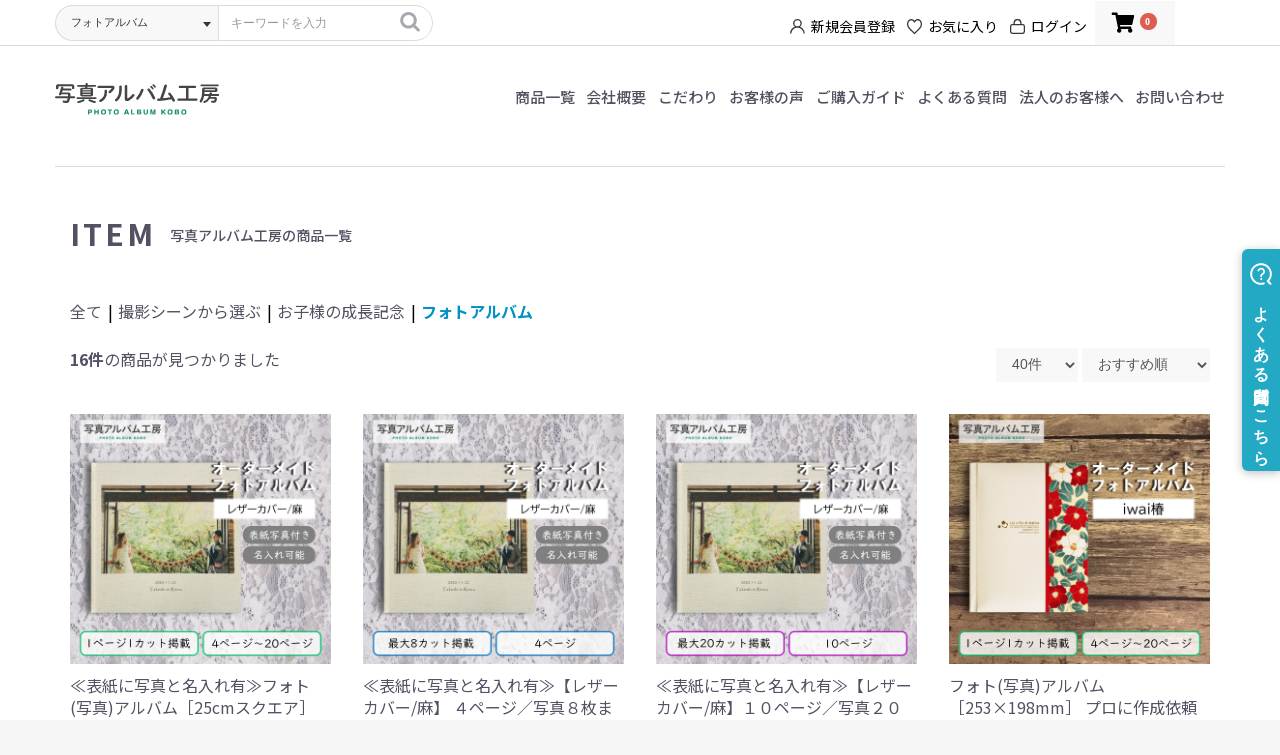

--- FILE ---
content_type: text/html; charset=UTF-8
request_url: https://shashin-album.jp/products/list?category_id=257
body_size: 21396
content:
<!doctype html>
<html lang="ja">
<head prefix="og: http://ogp.me/ns# fb: http://ogp.me/ns/fb# product: http://ogp.me/ns/product#">
    <meta charset="utf-8">
    <meta name="viewport" content="width=device-width, initial-scale=1, shrink-to-fit=no">
    <meta name="eccube-csrf-token" content="DJm22rOMnrjME2e70dsxrOjOHshIUiLguvqUFN4ZogY">
    <title>フォトアルバムの商品一覧 - 写真アルバム工房【公式】</title><meta name="description" content="フォトアルバムの商品一覧ページです。"><meta name="keywords" content="フォトアルバム">
                        <link rel="icon" href="/html/user_data/assets/img/common/favicon.ico">
	<link href="https://fonts.googleapis.com/css2?family=Noto+Sans+JP:wght@400;500;700&display=swap" rel="stylesheet">
    <link rel="stylesheet" href="https://maxcdn.bootstrapcdn.com/bootstrap/3.3.7/css/bootstrap.min.css">
    <link rel="stylesheet" href="https://use.fontawesome.com/releases/v5.3.1/css/all.css" integrity="sha384-mzrmE5qonljUremFsqc01SB46JvROS7bZs3IO2EmfFsd15uHvIt+Y8vEf7N7fWAU" crossorigin="anonymous">
    <link rel="stylesheet" href="//cdn.jsdelivr.net/jquery.slick/1.6.0/slick.css">
    <link rel="stylesheet" href="/html/template/default/assets/css/style.css">
        <script src="https://code.jquery.com/jquery-3.3.1.min.js" integrity="sha256-FgpCb/KJQlLNfOu91ta32o/NMZxltwRo8QtmkMRdAu8=" crossorigin="anonymous"></script>
    <script>
        $(function() {
            $.ajaxSetup({
                'headers': {
                    'ECCUBE-CSRF-TOKEN': $('meta[name="eccube-csrf-token"]').attr('content')
                }
            });
        });
    </script>
                    <!-- ▼GTMタグ（&lt;head&gt;タグ内） -->
            <!-- Google Tag Manager -->
<script>(function(w,d,s,l,i){w[l]=w[l]||[];w[l].push({'gtm.start':
new Date().getTime(),event:'gtm.js'});var f=d.getElementsByTagName(s)[0],
j=d.createElement(s),dl=l!='dataLayer'?'&l='+l:'';j.async=true;j.src=
'https://www.googletagmanager.com/gtm.js?id='+i+dl;f.parentNode.insertBefore(j,f);
})(window,document,'script','dataLayer','GTM-MMQSTD2');</script>
<!-- End Google Tag Manager -->
        <!-- ▲GTMタグ（&lt;head&gt;タグ内） -->
    <!-- ▼Facebookドメイン認証メタタグ -->
            <meta name="facebook-domain-verification" content="ydlluzfsv334ywqizmy1cr5nl341tk" />
        <!-- ▲Facebookドメイン認証メタタグ -->
    <!-- ▼seoallone_og_tags_block -->
            	
			<!-- ▼seoallone_meta▼ -->
		<meta property="og:title" content="フォトアルバムの商品一覧 - 写真アルバム工房【公式】
		">
				<meta property="og:type" content="article">
						<meta property="og:site_name" content="写真アルバム工房【公式】">
						<meta property="og:description" content="フォトアルバムの商品一覧ページです。">
						<meta property="og:url" content="https://shashin-album.jp/products/list?category_id=257&amp;pageno=1">
																																																																																																																																																																																																						<meta property="og:image" content="https://shashin-album.jp/html/upload/save_image/0828091641_68af9fe921562.jpg" >
				<!-- ▲seoallone_meta▲ -->
	
        <!-- ▲seoallone_og_tags_block -->
    <!-- ▼Helpfeel埋込タグ -->
            <script async src="https://helpfeel.com/projects/js/helpfeel-element.js" data-project-name="shashin-album-faq"></script>
        <!-- ▲Helpfeel埋込タグ -->

                        <style>
    .ec-shelfRole .ec-shelfRole__tags {
        margin-top: 0;
        margin-bottom: 0;
        padding: 0;
        padding-bottom: 16px;
    }
    .ec-shelfRole .ec-shelfRole__tag {
        display: inline-block;
        font-size: 80%;
        list-style: none;
        color: #525263;
        border: solid 2px #d7dadd;
        border-radius: 3px;
        background-color: #f5f7f8;
        padding: 2px 5px;
    }

    
</style>

                
<style>
    .ec-radio .form-check-label {
        font-weight: normal;
    }
    .ec-checkbox .form-check-label {
        font-weight: normal;
    }
    .option_description {
      -moz-box-shadow: 0 5px 15px rgba(0, 0, 0, 0.5);
      -webkit-box-shadow: 0 5px 15px rgba(0, 0, 0, 0.5);
      box-shadow: 0 5px 15px rgba(0, 0, 0, 0.5);
      -moz-border-radius: 6px;
      -webkit-border-radius: 6px;
      border-radius: 6px;
      display: none;
      min-width: 50%;
      max-width: 80%;
      max-height: 80%;
      background-color: #fff;
      border: 1px solid rgba(0, 0, 0, 0.2);
      overflow:auto;
      -webkit-overflow-scrolling: touch

    }
    .option_description .modal-header {
      padding: 15px;
      border-bottom: 1px solid #e5e5e5;
    }
    .option_description .modal-header .plainmodal-close {
      margin-top: -2px;
      float: right;
      font-size: 2.1rem;
      font-weight: 700;
      color: #000;
      text-shadow: 0 1px 0 #fff;
      opacity: 0.2;
    }
    .option_description .modal-header .plainmodal-close:hover {
      opacity: 0.5;
    }

    .option_description .modal-header > p {
      margin: 1% 0 0 0;
      font-size: 1.4rem;
      line-height: 1.42857143;
    }

    .option_description .modal-title {
      color: #333333;
      font-size: 1.8rem;
      font-weight: 500;
      font-family: inherit;
      margin: 0;
    }
    .option_description .modal-body {
      padding: 3%;
      font-size: 1.4rem;
      line-height: 1.42857143;
      color: #333;
    }
    .option_description .modal-body > p {
        margin: 0 0 3%;
    }
    .option_description .modal-body > div {
        margin-bottom: 2%;
        overflow: hidden;
        padding-bottom: 2%;
    }
    .option_description .modal-body > div > p {
        margin: 2% 0 0;
    }
    .option_description img {
        float: none;
        margin: 1% auto 0;
        width: 40%;
        height: auto;
        display: block;
    }
    .option_description h3 {
        margin: 0;
        background: #efefef;
        padding: 1%;
    }
    .option_description .minus {
        color: #2980b9;
    }
    @media screen and (min-width: 768px) {
        .option_description img {
            float: left;
            margin: 1% 4% 0 0;
            width: 15%;
        }
    }

    .option_description span.small {
        font-size: 1.2rem;
    }

    .option_description .btn-info {
        width: 74px;
        float: none;
        margin: 15px auto 10px;
        border: 0;
        padding: 4px 0;
        display: block;
        background: #525263;
    }

    .option_description .btn-info:hover {
        background: #474757;
    }

    @media only screen and (min-width: 768px) {
        .option_description .btn-info {
            float: right;
            margin: 0 10px 0 0;
        }

    }
</style>

        <link rel="stylesheet" href="/html/user_data/assets/css/customize.css">
</head>
<body id="page_product_list" class="product_page">
        <!-- ▼GTMタグ（&lt;body&gt;内） -->
            <!-- Google Tag Manager (noscript) -->
<noscript><iframe src="https://www.googletagmanager.com/ns.html?id=GTM-MMQSTD2"
height="0" width="0" style="display:none;visibility:hidden"></iframe></noscript>
<!-- End Google Tag Manager (noscript) -->
        <!-- ▲GTMタグ（&lt;body&gt;内） -->


<div class="ec-layoutRole">
                <div class="ec-layoutRole__header">
                <!-- ▼ヘッダー(商品検索・ログインナビ・カート) -->
            <div class="wrap_head">
<div class="ec-headerNaviRole">
    <div class="ec-headerNaviRole__left">
        <div class="ec-headerNaviRole__search">
            
<div class="ec-headerSearch">
    <form method="get" class="searchform" action="/products/list">
        <div class="ec-headerSearch__category">
            <div class="ec-select ec-select_search">
                            <select name="category_id" class="category_id"><option value="">全ての商品</option><option value="277">プレミアムライン（匠ｼﾘｰｽﾞ）</option><option value="278">　フォトアルバム</option><option value="280">　写真台紙</option><option value="207">フォトアルバム（写真仕上付）</option><option value="208">　撮影シーンから選ぶ</option><option value="211">　　結婚式・フォト婚</option><option value="212">　　お子様の成長記念</option><option value="213">　　ニューボーン・ベビー</option><option value="209">　素材から選ぶ</option><option value="214">　　レザー</option><option value="215">　　アクリル</option><option value="210">　写真をたくさん入れたい方</option><option value="135">写真台紙（写真仕上付）</option><option value="136">　台紙面数から選ぶ</option><option value="138">　　1面（写真1枚）</option><option value="145">　　　和風</option><option value="146">　　　洋風</option><option value="147">　　　シンプル/ポップ</option><option value="139">　　2面（写真2枚）</option><option value="148">　　　和風</option><option value="149">　　　洋風</option><option value="150">　　　シンプル/ポップ</option><option value="140">　　3面（写真3枚）</option><option value="151">　　　和風</option><option value="152">　　　洋風</option><option value="153">　　　シンプル/ポップ</option><option value="137">　台紙デザインから選ぶ</option><option value="142">　　和風</option><option value="157">　　　1面（写真1枚）</option><option value="158">　　　2面（写真2枚）</option><option value="159">　　　3面（写真3枚）</option><option value="143">　　洋風</option><option value="161">　　　1面（写真1枚）</option><option value="162">　　　2面（写真2枚）</option><option value="163">　　　3面（写真3枚）</option><option value="144">　　シンプル/ポップ</option><option value="165">　　　1面（写真1枚）</option><option value="166">　　　2面（写真2枚）</option><option value="167">　　　3面（写真3枚）</option><option value="281">ミニ写真台紙（写真仕上付）</option><option value="285">　【Ｌサイズ】25×25cm</option><option value="282">　【Ｍサイズ】20×20cm</option><option value="283">　【Ｓサイズ】15×15cm</option><option value="286">　【Ｓサイズ】多面</option><option value="83">デザイン台紙 (写真仕上付)</option><option value="216">写真立て（写真仕上付）</option><option value="217">　ラインナップ</option><option value="220">　　木製</option><option value="221">　　アクリル</option><option value="276">　　軽量パネル</option><option value="222">　　時計</option><option value="223">　　キャンバス</option><option value="225">　　写真たくさんパネル</option><option value="268">　お子様の記念を残す</option><option value="219">　撮影シーンから選ぶ</option><option value="230">　　結婚式・フォト婚</option><option value="231">　　お子様の成長記念</option><option value="232">　　ニューボーン・ベビー</option><option value="170">写真台紙（手作り用）</option><option value="171">　台紙面数から選ぶ</option><option value="174">　　1-2面</option><option value="183">　　　和風</option><option value="184">　　　洋風</option><option value="185">　　　シンプル/ポップ</option><option value="175">　　3面</option><option value="186">　　　和風</option><option value="187">　　　洋風</option><option value="188">　　　シンプル/ポップ</option><option value="176">　　多面/増やせるアルバム</option><option value="191">　　　シンプル/ポップ</option><option value="264">　サイズから選ぶ</option><option value="265">　　六つ切り写真台紙</option><option value="266">　　2L写真台紙</option><option value="267">　　L判写真台紙</option><option value="172">　台紙デザインから選ぶ</option><option value="177">　　和風</option><option value="193">　　　1-2面</option><option value="194">　　　3面</option><option value="195">　　　多面</option><option value="178">　　洋風</option><option value="197">　　　1-2面</option><option value="198">　　　3面</option><option value="199">　　　多面</option><option value="179">　　シンプル/ポップ</option><option value="201">　　　1-2面</option><option value="202">　　　3面</option><option value="203">　　　多面</option><option value="263">　増やせるアルバム</option><option value="262">　紙台紙/コンサート台紙</option><option value="271">写真立て（手作り用）</option><option value="272">　2L（キャビネ）写真</option><option value="273">　6つ切り写真</option><option value="274">　正方形</option><option value="275">　A4/A3写真</option><option value="233">グッズ・記念品</option><option value="234">　キーホルダ</option><option value="235">　USB</option><option value="236">　マグカップ／Tシャツ</option><option value="237">　タペストリー</option><option value="270">　結婚証明書・ウエルカムボード</option><option value="238">　赤ちゃん命名記念</option><option value="239">　パズル</option><option value="240">　オリジナル絵本</option><option value="241">撮影シーンから選ぶ</option><option value="242">　プレゼント</option><option value="246">　　写真台紙</option><option value="247">　　フォトフレーム</option><option value="248">　　フォトグッズ</option><option value="249">　　フォトアルバム</option><option value="243">　結婚式・フォト婚</option><option value="250">　　写真台紙</option><option value="251">　　フォトフレーム</option><option value="253">　　フォトアルバム</option><option value="244">　お子様の成長記念</option><option value="254">　　写真台紙</option><option value="255">　　フォトフレーム</option><option value="257" selected="selected">　　フォトアルバム</option><option value="245">　オリジナル名入れ</option><option value="258">　　写真台紙</option><option value="259">　　フォトフレーム</option><option value="260">　　フォトグッズ</option><option value="261">　　フォトアルバム</option><option value="284">ペット写真特集</option><option value="14">お得なセット品</option></select>
    
            </div>
        </div>
        <div class="ec-headerSearch__keyword">
            <div class="ec-input">
                <input type="search" name="name" maxlength="50" class="search-name" placeholder="キーワードを入力" />
                <button class="ec-headerSearch__keywordBtn" type="submit">
                    <div class="ec-icon">
                        <img src="/html/template/default/assets/icon/search-dark.svg" alt="">
                    </div>
                </button>
            </div>
        </div>
    </form>
</div>

        </div>
        <div class="ec-headerRole__navSP">
            <p><a href="https://shashin-album.jp/"><img src="/html/template/default/assets/img/common/logo.svg" alt=""></a></p>
<div class="ec-headerNavSP">
    <i class="fas fa-bars"></i>
</div>
        </div>
    </div>
    <div class="ec-headerNaviRole__right">
        <div class="ec-headerNaviRole__nav">
            
<div class="ec-headerNav">
            <div class="ec-headerNav__item">
            <a href="https://shashin-album.jp/entry">
                <i><img src="/html/template/default/assets/img/common/icn_person.svg" alt=""></i>
                <span class="ec-headerNav__itemLink">新規会員登録</span>
            </a>
        </div>
                    <div class="ec-headerNav__item">
                <a href="https://shashin-album.jp/mypage/favorite">
                    <i><img src="/html/template/default/assets/img/common/icn_heart.svg" alt=""></i>
                    <span class="ec-headerNav__itemLink">お気に入り</span>
                </a>
            </div>
                <div class="ec-headerNav__item">
            <a href="https://shashin-album.jp/mypage/login">
                <i><img src="/html/template/default/assets/img/common/icn_login.svg" alt=""></i>
                <span class="ec-headerNav__itemLink">ログイン</span>
            </a>
        </div>
    </div>

        </div>
        <div class="ec-headerRole__cart">
            <div class="ec-cartNaviWrap">
    <div class="ec-cartNavi">
        <i class="ec-cartNavi__icon fas fa-shopping-cart">
            <span class="ec-cartNavi__badge">0</span>
        </i>
        <div class="ec-cartNavi__label">
            <div class="ec-cartNavi__price">￥0</div>
        </div>
    </div>
            <div class="ec-cartNaviNull">
            <div class="ec-cartNaviNull__message">
                <p>現在カート内に商品はございません。</p>
            </div>
        </div>
    </div>

        </div>
    </div>
</div>
</div>
        <!-- ▲ヘッダー(商品検索・ログインナビ・カート) -->
    <!-- ▼グローバルナビ -->
            <nav class="gnav">
	<div class="gnav_inner">
				<h1>
		
			<a href="https://shashin-album.jp/"><img src="/html/template/default/assets/img/common/logo.svg" alt=""></a>

				</h1>
		
		<ul>
			<li><a href="https://shashin-album.jp/products/list">商品一覧</a></li>
			<li><a href="https://shashin-album.jp/help/about">会社概要</a></li>
			<li><a href="https://shashin-album.jp/feature">こだわり</a></li>
			<li><a href="https://shashin-album.jp/voice">お客様の声</a></li>
			<li><a href="https://shashin-album.jp/guide">ご購入ガイド</a></li>
			<li><a href="https://faq.shashin-album.jp/?utm_source=ec-site&utm_medium=referral&utm_campaign=ec-header" target="_blank">よくある質問</a></li>
			<li><a href="https://shashin-album.jp/contact?tgt=corporation">法人のお客様へ</a></li>
			<li><a href="https://shashin-album.jp/contact?#contact-form">お問い合わせ</a></li>
		</ul>
	</div>
</nav>
        <!-- ▲グローバルナビ -->

        </div>
    
                <div class="ec-layoutRole__contentTop">
                <!-- ▼お知らせ（ヘッダー） -->
            <div class="btn_guide text-center">
    <font size="3"><B></B></font><p>
    <B></B><p>
    <B><p>
    </B><p>
    <p>
</div>
        <!-- ▲お知らせ（ヘッダー） -->

        </div>
    
    <div class="ec-layoutRole__contents">
                
                
        <div class="ec-layoutRole__main">
                        
                                        
    <div class="container">
        <h2 class="ttl_page"><small>ITEM</small><span>写真アルバム工房の商品一覧</span></h2>
                    <div class="ec-searchnavRole">
                <form name="form1" id="form1" method="get" action="?">
                                            <input type="hidden" id="mode"
                            name="mode"
                            />
                                            <input type="hidden" id="category_id"
                            name="category_id"
                            value="257" />
                                            <input type="hidden" id="name"
                            name="name"
                            />
                                            <input type="hidden" id="pageno"
                            name="pageno"
                            />
                                            <input type="hidden" id="disp_number"
                            name="disp_number"
                            value="0" />
                                            <input type="hidden" id="orderby"
                            name="orderby"
                            value="0" />
                                            <input type="hidden" id="tag_id"
                            name="tag_id"
                            />
                                    </form>
                <div class="ec-searchnavRole__topicpath">
                    <ol class="ec-topicpath">
                        <li class="ec-topicpath__item"><a href="https://shashin-album.jp/products/list">全て</a>
                        </li>
                                                                                    <li class="ec-topicpath__divider">|</li>
                                <li class="ec-topicpath__item"><a
                                            href="https://shashin-album.jp/products/list?category_id=241">撮影シーンから選ぶ</a>
                                </li>
                                                            <li class="ec-topicpath__divider">|</li>
                                <li class="ec-topicpath__item"><a
                                            href="https://shashin-album.jp/products/list?category_id=244">お子様の成長記念</a>
                                </li>
                                                            <li class="ec-topicpath__divider">|</li>
                                <li class="ec-topicpath__item--active"><a
                                            href="https://shashin-album.jp/products/list?category_id=257">フォトアルバム</a>
                                </li>
                                                                                                </ol>
                </div>
                <div class="ec-searchnavRole__infos">
                    <div class="ec-searchnavRole__counter">
                                                    <span class="ec-font-bold">16件</span><span>の商品が見つかりました</span>
                                            </div>
                                            <div class="ec-searchnavRole__actions">
                            <div class="ec-select">
                                <select id="" name="disp_number" class="disp-number form-control"><option value="0">40件</option><option value="1">20件</option><option value="2">60件</option><option value="3">100件</option></select>
                                <select id="" name="orderby" class="order-by form-control"><option value="0">おすすめ順</option><option value="1">新着順</option><option value="2">価格が低い順</option><option value="3">価格が高い順</option><option value="4">評価の高い順</option><option value="5">評価の多い順</option></select>
                            </div>
                        </div>
                                    </div>
            </div>
                            <div class="ec-shelfRole">
                    <ul class="ec-shelfGrid">
                                                    <li class="ec-shelfGrid__item">
                                <a href="https://shashin-album.jp/products/detail/538">
                                    <p class="ec-shelfGrid__item-image">
                                        <img src="/html/upload/save_image/0828091641_68af9fe921562.jpg">
                                    </p>
                                    <p>≪表紙に写真と名入れ有≫フォト(写真)アルバム［25cmスクエア］ プロに作成依頼で手間いらず ４～２０ｐ対応 1p1カット掲載 【レザーカバー/麻】ZAL27</p>
                                                                        <p class="price02-default">
                                                                                                                                    ￥12,320 ～ ￥23,870
                                                                                                                        </p>
                                </a>
                                <ul class="ec-shelfRole__tags">
    </ul>

                                <div class="ec-productRole__btn">
                                    <a href="https://shashin-album.jp/products/detail/538" class="ec-blockBtn--action">
                                        詳細を見る
                                    </a>
                                </div>

                                                            </li>
                                                    <li class="ec-shelfGrid__item">
                                <a href="https://shashin-album.jp/products/detail/649">
                                    <p class="ec-shelfGrid__item-image">
                                        <img src="/html/upload/save_image/0828144842_68afedbabc0c5.jpg">
                                    </p>
                                    <p>≪表紙に写真と名入れ有≫【レザーカバー/麻】 ４ページ／写真８枚まで掲載［25cmスクエア］フォトアルバム プロに作成依頼で手間いらず ZAL27/4p-8c</p>
                                                                        <p class="price02-default">
                                                                                    ￥14,300
                                                                            </p>
                                </a>
                                <ul class="ec-shelfRole__tags">
    </ul>

                                <div class="ec-productRole__btn">
                                    <a href="https://shashin-album.jp/products/detail/649" class="ec-blockBtn--action">
                                        詳細を見る
                                    </a>
                                </div>

                                                            </li>
                                                    <li class="ec-shelfGrid__item">
                                <a href="https://shashin-album.jp/products/detail/652">
                                    <p class="ec-shelfGrid__item-image">
                                        <img src="/html/upload/save_image/0828145312_68afeec8b5f44.jpg">
                                    </p>
                                    <p>≪表紙に写真と名入れ有≫【レザーカバー/麻】１０ページ／写真２０枚まで掲載［25cmスクエア］フォトアルバム  プロに作成依頼で手間いらず ZAL27/10p-20c</p>
                                                                        <p class="price02-default">
                                                                                    ￥19,580
                                                                            </p>
                                </a>
                                <ul class="ec-shelfRole__tags">
    </ul>

                                <div class="ec-productRole__btn">
                                    <a href="https://shashin-album.jp/products/detail/652" class="ec-blockBtn--action">
                                        詳細を見る
                                    </a>
                                </div>

                                                            </li>
                                                    <li class="ec-shelfGrid__item">
                                <a href="https://shashin-album.jp/products/detail/238">
                                    <p class="ec-shelfGrid__item-image">
                                        <img src="/html/upload/save_image/0828155837_68affe1dc6732.jpg">
                                    </p>
                                    <p>フォト(写真)アルバム［253×198mm］ プロに作成依頼で手間いらず ４～２０ｐ対応 1p1カット掲載【iwai椿】 ZAL03</p>
                                                                        <p class="price02-default">
                                                                                                                                    ￥11,550 ～ ￥21,120
                                                                                                                        </p>
                                </a>
                                <ul class="ec-shelfRole__tags">
</ul>

                                <div class="ec-productRole__btn">
                                    <a href="https://shashin-album.jp/products/detail/238" class="ec-blockBtn--action">
                                        詳細を見る
                                    </a>
                                </div>

                                                            </li>
                                                    <li class="ec-shelfGrid__item">
                                <a href="https://shashin-album.jp/products/detail/631">
                                    <p class="ec-shelfGrid__item-image">
                                        <img src="/html/upload/save_image/0828160445_68afff8db5f06.jpg">
                                    </p>
                                    <p>フォトアルバム ４ページ／写真８枚まで掲載 ［253×198mm］ プロに作成依頼で手間いらず 【iwai椿】 ZAL03/4p-8c</p>
                                                                        <p class="price02-default">
                                                                                    ￥14,080
                                                                            </p>
                                </a>
                                <ul class="ec-shelfRole__tags">
</ul>

                                <div class="ec-productRole__btn">
                                    <a href="https://shashin-album.jp/products/detail/631" class="ec-blockBtn--action">
                                        詳細を見る
                                    </a>
                                </div>

                                                            </li>
                                                    <li class="ec-shelfGrid__item">
                                <a href="https://shashin-album.jp/products/detail/632">
                                    <p class="ec-shelfGrid__item-image">
                                        <img src="/html/upload/save_image/0828160703_68b00017d2d7e.jpg">
                                    </p>
                                    <p>フォトアルバム １０ページ／写真２０枚まで掲載 ［253×198mm］ プロに作成依頼で手間いらず 【iwai椿】 ZAL03/10p-20c</p>
                                                                        <p class="price02-default">
                                                                                    ￥19,360
                                                                            </p>
                                </a>
                                <ul class="ec-shelfRole__tags">
</ul>

                                <div class="ec-productRole__btn">
                                    <a href="https://shashin-album.jp/products/detail/632" class="ec-blockBtn--action">
                                        詳細を見る
                                    </a>
                                </div>

                                                            </li>
                                                    <li class="ec-shelfGrid__item">
                                <a href="https://shashin-album.jp/products/detail/393">
                                    <p class="ec-shelfGrid__item-image">
                                        <img src="/html/upload/save_image/0829132105_68b12ab1170df.jpg">
                                    </p>
                                    <p>フォト(写真)アルバム［25cmスクエア］ プロに作成依頼で手間いらず  ４～２０ｐ対応  1p1カット掲載  【episode/ブラウン】 ZAL25</p>
                                                                        <p class="price02-default">
                                                                                                                                    ￥10,230 ～ ￥21,780
                                                                                                                        </p>
                                </a>
                                <ul class="ec-shelfRole__tags">
    </ul>

                                <div class="ec-productRole__btn">
                                    <a href="https://shashin-album.jp/products/detail/393" class="ec-blockBtn--action">
                                        詳細を見る
                                    </a>
                                </div>

                                                            </li>
                                                    <li class="ec-shelfGrid__item">
                                <a href="https://shashin-album.jp/products/detail/625">
                                    <p class="ec-shelfGrid__item-image">
                                        <img src="/html/upload/save_image/0829132330_68b12b427bbc8.jpg">
                                    </p>
                                    <p>フォトアルバム ４ページ／写真８枚まで掲載［25cmスクエア］ プロに作成依頼で手間いらず  【episode/ブラウン】 ZAL25/4p-8c</p>
                                                                        <p class="price02-default">
                                                                                    ￥12,100
                                                                            </p>
                                </a>
                                <ul class="ec-shelfRole__tags">
    </ul>

                                <div class="ec-productRole__btn">
                                    <a href="https://shashin-album.jp/products/detail/625" class="ec-blockBtn--action">
                                        詳細を見る
                                    </a>
                                </div>

                                                            </li>
                                                    <li class="ec-shelfGrid__item">
                                <a href="https://shashin-album.jp/products/detail/642">
                                    <p class="ec-shelfGrid__item-image">
                                        <img src="/html/upload/save_image/0829132723_68b12c2b3e46c.jpg">
                                    </p>
                                    <p>フォトアルバム １０ページ／写真２０枚まで掲載［25cmスクエア］ プロに作成依頼で手間いらず  【episode/ブラウン】 ZAL25/10p-20c</p>
                                                                        <p class="price02-default">
                                                                                    ￥17,380
                                                                            </p>
                                </a>
                                <ul class="ec-shelfRole__tags">
    </ul>

                                <div class="ec-productRole__btn">
                                    <a href="https://shashin-album.jp/products/detail/642" class="ec-blockBtn--action">
                                        詳細を見る
                                    </a>
                                </div>

                                                            </li>
                                                    <li class="ec-shelfGrid__item">
                                <a href="https://shashin-album.jp/products/detail/239">
                                    <p class="ec-shelfGrid__item-image">
                                        <img src="/html/upload/save_image/0901095559_68b4ef1fb40ec.jpg">
                                    </p>
                                    <p>フォト(写真)アルバム［253×198mm］ プロに作成依頼で手間いらず ４～２０ｐ対応 1p1カット掲載【撫子桜】ZAL04</p>
                                                                        <p class="price02-default">
                                                                                                                                    ￥11,550 ～ ￥21,120
                                                                                                                        </p>
                                </a>
                                <ul class="ec-shelfRole__tags">
</ul>

                                <div class="ec-productRole__btn">
                                    <a href="https://shashin-album.jp/products/detail/239" class="ec-blockBtn--action">
                                        詳細を見る
                                    </a>
                                </div>

                                                            </li>
                                                    <li class="ec-shelfGrid__item">
                                <a href="https://shashin-album.jp/products/detail/630">
                                    <p class="ec-shelfGrid__item-image">
                                        <img src="/html/upload/save_image/0901095806_68b4ef9e8fdec.jpg">
                                    </p>
                                    <p>フォトアルバム ４ページ／写真８枚まで掲載 ［253×198mm］ プロに作成依頼で手間いらず【撫子桜】ZAL04/4p-8c</p>
                                                                        <p class="price02-default">
                                                                                    ￥14,080
                                                                            </p>
                                </a>
                                <ul class="ec-shelfRole__tags">
</ul>

                                <div class="ec-productRole__btn">
                                    <a href="https://shashin-album.jp/products/detail/630" class="ec-blockBtn--action">
                                        詳細を見る
                                    </a>
                                </div>

                                                            </li>
                                                    <li class="ec-shelfGrid__item">
                                <a href="https://shashin-album.jp/products/detail/634">
                                    <p class="ec-shelfGrid__item-image">
                                        <img src="/html/upload/save_image/0901100427_68b4f11b15127.jpg">
                                    </p>
                                    <p>フォトアルバム １０ページ／写真２０枚まで掲載 ［253×198mm］ プロに作成依頼で手間いらず【撫子桜】ZAL04/10p-20c</p>
                                                                        <p class="price02-default">
                                                                                    ￥19,360
                                                                            </p>
                                </a>
                                <ul class="ec-shelfRole__tags">
</ul>

                                <div class="ec-productRole__btn">
                                    <a href="https://shashin-album.jp/products/detail/634" class="ec-blockBtn--action">
                                        詳細を見る
                                    </a>
                                </div>

                                                            </li>
                                                    <li class="ec-shelfGrid__item">
                                <a href="https://shashin-album.jp/products/detail/248">
                                    <p class="ec-shelfGrid__item-image">
                                        <img src="/html/upload/save_image/0901095136_68b4ee189b762.jpg">
                                    </p>
                                    <p>フォト(写真)アルバム［253×198mm］ プロに作成依頼で手間いらず ４～２０ｐ対応 1p1カット掲載【スエード/ブルー】ZAL13</p>
                                                                        <p class="price02-default">
                                                                                                                                    ￥11,550 ～ ￥21,120
                                                                                                                        </p>
                                </a>
                                <ul class="ec-shelfRole__tags">
    </ul>

                                <div class="ec-productRole__btn">
                                    <a href="https://shashin-album.jp/products/detail/248" class="ec-blockBtn--action">
                                        詳細を見る
                                    </a>
                                </div>

                                                            </li>
                                                    <li class="ec-shelfGrid__item">
                                <a href="https://shashin-album.jp/products/detail/247">
                                    <p class="ec-shelfGrid__item-image">
                                        <img src="/html/upload/save_image/0901093358_68b4e9f6ba2ca.jpg">
                                    </p>
                                    <p>フォト(写真)アルバム［253×198mm］ プロに作成依頼で手間いらず ４～２０ｐ対応 1p1カット掲載【スエード/ピンク】 ZAL12</p>
                                                                        <p class="price02-default">
                                                                                                                                    ￥11,550 ～ ￥21,120
                                                                                                                        </p>
                                </a>
                                <ul class="ec-shelfRole__tags">
</ul>

                                <div class="ec-productRole__btn">
                                    <a href="https://shashin-album.jp/products/detail/247" class="ec-blockBtn--action">
                                        詳細を見る
                                    </a>
                                </div>

                                                            </li>
                                                    <li class="ec-shelfGrid__item">
                                <a href="https://shashin-album.jp/products/detail/250">
                                    <p class="ec-shelfGrid__item-image">
                                        <img src="/html/upload/save_image/1003092115_68df16fba48c7.jpg">
                                    </p>
                                    <p>フォト(写真)アルバム［253×198mm］ プロに作成依頼で手間いらず ４～２０ｐ対応 1p1カット掲載【アクリル表紙/ピンク】 ZAL15</p>
                                                                        <p class="price02-default">
                                                                                                                                    ￥13,750 ～ ￥23,320
                                                                                                                        </p>
                                </a>
                                <ul class="ec-shelfRole__tags">
    </ul>

                                <div class="ec-productRole__btn">
                                    <a href="https://shashin-album.jp/products/detail/250" class="ec-blockBtn--action">
                                        詳細を見る
                                    </a>
                                </div>

                                                            </li>
                                                    <li class="ec-shelfGrid__item">
                                <a href="https://shashin-album.jp/products/detail/249">
                                    <p class="ec-shelfGrid__item-image">
                                        <img src="/html/upload/save_image/1003091803_68df163b4d521.jpg">
                                    </p>
                                    <p>フォト(写真)アルバム［253×198mm］ プロに作成依頼で手間いらず ４～２０ｐ対応 1p1カット掲載【アクリル表紙/ブルー】 ZAL14</p>
                                                                        <p class="price02-default">
                                                                                                                                    ￥13,750 ～ ￥23,320
                                                                                                                        </p>
                                </a>
                                <ul class="ec-shelfRole__tags">
    </ul>

                                <div class="ec-productRole__btn">
                                    <a href="https://shashin-album.jp/products/detail/249" class="ec-blockBtn--action">
                                        詳細を見る
                                    </a>
                                </div>

                                                            </li>
                                            </ul>
                </div>
                
                    <div id="option_description_238_54" class="option_description">
            <div class="modal-header">
                <div class="plainmodal-close">&#215;</div>
                <h4 class="modal-title">ページ背景カラー</h4>
                <p>ページカラーが黒ベースor白ベースより選択できます。</p>
            </div>


                                                                <div class="modal-body">
                                                                                    <div>
                                    <h3>背景ベースカラー／白</h3>
                                                                        <p></p>
                                                                                                            <button class="btn-info" id="desc_btn_54_50" >選択する</button>
                                </div>
                                                                                                                <div>
                                    <h3>背景ベースカラー／黒</h3>
                                                                        <p></p>
                                                                                                            <button class="btn-info" id="desc_btn_54_51" >選択する</button>
                                </div>
                                                                        </div>
                                    </div>
                        <div id="option_description_238_55" class="option_description">
            <div class="modal-header">
                <div class="plainmodal-close">&#215;</div>
                <h4 class="modal-title">校正確認</h4>
                <p>レイアウトの校正確認がの有無が選べます。<br />
有りの場合、レイアウト一覧を送りチェックを頂きます。ご連絡は【koubou-kousei@zenshindo.net】こちらのアドレスよりメールいたします。<br />
変更依頼・校正OKのお返事は必ずメールでご連絡ください。※校正OKのお返事を頂いてから作成を進めます。<br />
再校正のやり取りは３往復を基準としておりますのでご協力お願いします。<br />
【同じお写真で複数商品をご注文する場合】<br />
校正有で数量1にして、カートへ入れて下さい。『お買い物を続ける』で戻っていただき、残りの数量を校正無選択しまとめてカートへ入れる対応をしてください。校正確認いただきましたデータにてご注文全てをお作り致します。</p>
            </div>


                                                                <div class="modal-body">
                                                                                    <div>
                                    <h3>無</h3>
                                                                        <p></p>
                                                                                                            <button class="btn-info" id="desc_btn_55_55" >選択する</button>
                                </div>
                                                                                                                <div>
                                    <h3>有</h3>
                                                                        <p></p>
                                                                                                                        <p class="plus">価格:￥1,100 <span class="small">(税込)</span></p>
                                                                                                                                                    <button class="btn-info" id="desc_btn_55_54" >選択する</button>
                                </div>
                                                                        </div>
                                    </div>
                                    <div id="option_description_238_7" class="option_description">
            <div class="modal-header">
                <div class="plainmodal-close">&#215;</div>
                <h4 class="modal-title">★特急仕上げ</h4>
                <p>お任せ作成サービスの基本納期から2日営業日分短縮を致します。※土日祝を除く営業日の換算です。</p>
            </div>


                                                                <div class="modal-body">
                                                                                    <div>
                                    <h3>特急仕上げ希望する</h3>
                                                                        <p>商品によって基本納期が異なりますので、こちらを参照ください。<br />
お客様からお写真データを頂く商品<br />
ページ数のあるフォトアルバム<br />
・工房にて写真データチェック完了後、10営業日後に出荷いたします<br />
プリント付き台紙・フレーム等<br />
・工房にて写真データチェック完了後、7営業日後に出荷いたします<br />
【※営業日は土日祝をのぞく9:30~17:30となります】<br />
【※データ送信時間が営業時間17:30以降の場合は、翌営業日からの起算となります】<br />
【※具体的な出荷予定日はデータチェックのお返事と合わせてご連絡いたしますのでそちらをご確認下さい】</p>
                                                                                                                        <p class="plus">価格:￥2,200 <span class="small">(税込)</span></p>
                                                                                                                                                    <button class="btn-info" id="desc_btn_7_7" >選択する</button>
                                </div>
                                                                        </div>
                                    </div>
                        <div id="option_description_238_31" class="option_description">
            <div class="modal-header">
                <div class="plainmodal-close">&#215;</div>
                <h4 class="modal-title">■写真の送り方については【詳細説明】をお読みください。</h4>
                <p>【お写真データ入稿の流れについて】<br />
●ステップ１≪注文を完了ください≫<br />
注文完了の最終画面に、注文番号とお写真データをアップロードするフォームへのリンクＵＲＬが表示されますので、<br />
こちらから、データアップへ進んでお進みください。<br />
※入稿用のＵＲＬリンクは、ご注文後すぐ届きます『ご注文確認メール』にも記載ございますので、どちらから進んでいただいても結構です。<br />
<br />
●ステップ２≪データアップロード方法について≫<br />
専用フォームでは、スマホ・ＰＣ・タブレットに保存されているデータを直接アップロードできます。<br />
必要情報（ご注文者名、注文番号、メールアドレスなど）を記載し、お写真のアップロードをお願いします。<br />
アップロードが完了いたしますと受付完了の報告メールが届きます。<br />
【ご注意点】<br />
・1回にアップロードできるのは１０枚までです。１１枚目からはもう一度、同様のアップロード作業をお願いいたします。<br />
・1カット１０ＭＢ以上の容量があるデータはアップロードができません。<br />
こちらのデータをお送りいただく際は、フリーのファイル転送サービス『ギガファイル便』を利用いただきます。<br />
ギガファイル便を使ってのデータ送信方法の詳細な説明は下記を確認ください。<br />
<a href="https://shashin-album.jp/pickup/detail/1368">→写真データ送信についてはこちらをクリック</a><br />
<br />
●ステップ３≪データアップロード後について≫<br />
頂きましたお写真データは、下記を目安にてデータチェックとご連絡を行います。<br />
・金曜日、定休日（土・日）に送付いただいたお客様→火曜日までに確認いたします。<br />
・平日（金曜のぞく）に送付いただいたお客様→翌日までに確認いたします。<br />
データチェック後、こちらから出荷予定日のご案内をご連絡を入れさせて頂きますので、返信をお待ちください。<br />
<a href="https://shashin-album.jp/guide#guide03">→納期・送料に関してはこちらをクリック</a></p>
            </div>


                                                                <div class="modal-body">
                                                                                    <div>
                                    <h3>確認した</h3>
                                                                        <p></p>
                                                                                                            <button class="btn-info" id="desc_btn_31_68" >選択する</button>
                                </div>
                                                                        </div>
                                    </div>
                        <div id="option_description_239_54" class="option_description">
            <div class="modal-header">
                <div class="plainmodal-close">&#215;</div>
                <h4 class="modal-title">ページ背景カラー</h4>
                <p>ページカラーが黒ベースor白ベースより選択できます。</p>
            </div>


                                                                <div class="modal-body">
                                                                                    <div>
                                    <h3>背景ベースカラー／白</h3>
                                                                        <p></p>
                                                                                                            <button class="btn-info" id="desc_btn_54_50" >選択する</button>
                                </div>
                                                                                                                <div>
                                    <h3>背景ベースカラー／黒</h3>
                                                                        <p></p>
                                                                                                            <button class="btn-info" id="desc_btn_54_51" >選択する</button>
                                </div>
                                                                        </div>
                                    </div>
                        <div id="option_description_239_55" class="option_description">
            <div class="modal-header">
                <div class="plainmodal-close">&#215;</div>
                <h4 class="modal-title">校正確認</h4>
                <p>レイアウトの校正確認がの有無が選べます。<br />
有りの場合、レイアウト一覧を送りチェックを頂きます。ご連絡は【koubou-kousei@zenshindo.net】こちらのアドレスよりメールいたします。<br />
変更依頼・校正OKのお返事は必ずメールでご連絡ください。※校正OKのお返事を頂いてから作成を進めます。<br />
再校正のやり取りは３往復を基準としておりますのでご協力お願いします。<br />
【同じお写真で複数商品をご注文する場合】<br />
校正有で数量1にして、カートへ入れて下さい。『お買い物を続ける』で戻っていただき、残りの数量を校正無選択しまとめてカートへ入れる対応をしてください。校正確認いただきましたデータにてご注文全てをお作り致します。</p>
            </div>


                                                                <div class="modal-body">
                                                                                    <div>
                                    <h3>無</h3>
                                                                        <p></p>
                                                                                                            <button class="btn-info" id="desc_btn_55_55" >選択する</button>
                                </div>
                                                                                                                <div>
                                    <h3>有</h3>
                                                                        <p></p>
                                                                                                                        <p class="plus">価格:￥1,100 <span class="small">(税込)</span></p>
                                                                                                                                                    <button class="btn-info" id="desc_btn_55_54" >選択する</button>
                                </div>
                                                                        </div>
                                    </div>
                                    <div id="option_description_239_7" class="option_description">
            <div class="modal-header">
                <div class="plainmodal-close">&#215;</div>
                <h4 class="modal-title">★特急仕上げ</h4>
                <p>お任せ作成サービスの基本納期から2日営業日分短縮を致します。※土日祝を除く営業日の換算です。</p>
            </div>


                                                                <div class="modal-body">
                                                                                    <div>
                                    <h3>特急仕上げ希望する</h3>
                                                                        <p>商品によって基本納期が異なりますので、こちらを参照ください。<br />
お客様からお写真データを頂く商品<br />
ページ数のあるフォトアルバム<br />
・工房にて写真データチェック完了後、10営業日後に出荷いたします<br />
プリント付き台紙・フレーム等<br />
・工房にて写真データチェック完了後、7営業日後に出荷いたします<br />
【※営業日は土日祝をのぞく9:30~17:30となります】<br />
【※データ送信時間が営業時間17:30以降の場合は、翌営業日からの起算となります】<br />
【※具体的な出荷予定日はデータチェックのお返事と合わせてご連絡いたしますのでそちらをご確認下さい】</p>
                                                                                                                        <p class="plus">価格:￥2,200 <span class="small">(税込)</span></p>
                                                                                                                                                    <button class="btn-info" id="desc_btn_7_7" >選択する</button>
                                </div>
                                                                        </div>
                                    </div>
                        <div id="option_description_239_31" class="option_description">
            <div class="modal-header">
                <div class="plainmodal-close">&#215;</div>
                <h4 class="modal-title">■写真の送り方については【詳細説明】をお読みください。</h4>
                <p>【お写真データ入稿の流れについて】<br />
●ステップ１≪注文を完了ください≫<br />
注文完了の最終画面に、注文番号とお写真データをアップロードするフォームへのリンクＵＲＬが表示されますので、<br />
こちらから、データアップへ進んでお進みください。<br />
※入稿用のＵＲＬリンクは、ご注文後すぐ届きます『ご注文確認メール』にも記載ございますので、どちらから進んでいただいても結構です。<br />
<br />
●ステップ２≪データアップロード方法について≫<br />
専用フォームでは、スマホ・ＰＣ・タブレットに保存されているデータを直接アップロードできます。<br />
必要情報（ご注文者名、注文番号、メールアドレスなど）を記載し、お写真のアップロードをお願いします。<br />
アップロードが完了いたしますと受付完了の報告メールが届きます。<br />
【ご注意点】<br />
・1回にアップロードできるのは１０枚までです。１１枚目からはもう一度、同様のアップロード作業をお願いいたします。<br />
・1カット１０ＭＢ以上の容量があるデータはアップロードができません。<br />
こちらのデータをお送りいただく際は、フリーのファイル転送サービス『ギガファイル便』を利用いただきます。<br />
ギガファイル便を使ってのデータ送信方法の詳細な説明は下記を確認ください。<br />
<a href="https://shashin-album.jp/pickup/detail/1368">→写真データ送信についてはこちらをクリック</a><br />
<br />
●ステップ３≪データアップロード後について≫<br />
頂きましたお写真データは、下記を目安にてデータチェックとご連絡を行います。<br />
・金曜日、定休日（土・日）に送付いただいたお客様→火曜日までに確認いたします。<br />
・平日（金曜のぞく）に送付いただいたお客様→翌日までに確認いたします。<br />
データチェック後、こちらから出荷予定日のご案内をご連絡を入れさせて頂きますので、返信をお待ちください。<br />
<a href="https://shashin-album.jp/guide#guide03">→納期・送料に関してはこちらをクリック</a></p>
            </div>


                                                                <div class="modal-body">
                                                                                    <div>
                                    <h3>確認した</h3>
                                                                        <p></p>
                                                                                                            <button class="btn-info" id="desc_btn_31_68" >選択する</button>
                                </div>
                                                                        </div>
                                    </div>
                        <div id="option_description_247_54" class="option_description">
            <div class="modal-header">
                <div class="plainmodal-close">&#215;</div>
                <h4 class="modal-title">ページ背景カラー</h4>
                <p>ページカラーが黒ベースor白ベースより選択できます。</p>
            </div>


                                                                <div class="modal-body">
                                                                                    <div>
                                    <h3>背景ベースカラー／白</h3>
                                                                        <p></p>
                                                                                                            <button class="btn-info" id="desc_btn_54_50" >選択する</button>
                                </div>
                                                                                                                <div>
                                    <h3>背景ベースカラー／黒</h3>
                                                                        <p></p>
                                                                                                            <button class="btn-info" id="desc_btn_54_51" >選択する</button>
                                </div>
                                                                        </div>
                                    </div>
                        <div id="option_description_247_55" class="option_description">
            <div class="modal-header">
                <div class="plainmodal-close">&#215;</div>
                <h4 class="modal-title">校正確認</h4>
                <p>レイアウトの校正確認がの有無が選べます。<br />
有りの場合、レイアウト一覧を送りチェックを頂きます。ご連絡は【koubou-kousei@zenshindo.net】こちらのアドレスよりメールいたします。<br />
変更依頼・校正OKのお返事は必ずメールでご連絡ください。※校正OKのお返事を頂いてから作成を進めます。<br />
再校正のやり取りは３往復を基準としておりますのでご協力お願いします。<br />
【同じお写真で複数商品をご注文する場合】<br />
校正有で数量1にして、カートへ入れて下さい。『お買い物を続ける』で戻っていただき、残りの数量を校正無選択しまとめてカートへ入れる対応をしてください。校正確認いただきましたデータにてご注文全てをお作り致します。</p>
            </div>


                                                                <div class="modal-body">
                                                                                    <div>
                                    <h3>無</h3>
                                                                        <p></p>
                                                                                                            <button class="btn-info" id="desc_btn_55_55" >選択する</button>
                                </div>
                                                                                                                <div>
                                    <h3>有</h3>
                                                                        <p></p>
                                                                                                                        <p class="plus">価格:￥1,100 <span class="small">(税込)</span></p>
                                                                                                                                                    <button class="btn-info" id="desc_btn_55_54" >選択する</button>
                                </div>
                                                                        </div>
                                    </div>
                                    <div id="option_description_247_7" class="option_description">
            <div class="modal-header">
                <div class="plainmodal-close">&#215;</div>
                <h4 class="modal-title">★特急仕上げ</h4>
                <p>お任せ作成サービスの基本納期から2日営業日分短縮を致します。※土日祝を除く営業日の換算です。</p>
            </div>


                                                                <div class="modal-body">
                                                                                    <div>
                                    <h3>特急仕上げ希望する</h3>
                                                                        <p>商品によって基本納期が異なりますので、こちらを参照ください。<br />
お客様からお写真データを頂く商品<br />
ページ数のあるフォトアルバム<br />
・工房にて写真データチェック完了後、10営業日後に出荷いたします<br />
プリント付き台紙・フレーム等<br />
・工房にて写真データチェック完了後、7営業日後に出荷いたします<br />
【※営業日は土日祝をのぞく9:30~17:30となります】<br />
【※データ送信時間が営業時間17:30以降の場合は、翌営業日からの起算となります】<br />
【※具体的な出荷予定日はデータチェックのお返事と合わせてご連絡いたしますのでそちらをご確認下さい】</p>
                                                                                                                        <p class="plus">価格:￥2,200 <span class="small">(税込)</span></p>
                                                                                                                                                    <button class="btn-info" id="desc_btn_7_7" >選択する</button>
                                </div>
                                                                        </div>
                                    </div>
                        <div id="option_description_247_31" class="option_description">
            <div class="modal-header">
                <div class="plainmodal-close">&#215;</div>
                <h4 class="modal-title">■写真の送り方については【詳細説明】をお読みください。</h4>
                <p>【お写真データ入稿の流れについて】<br />
●ステップ１≪注文を完了ください≫<br />
注文完了の最終画面に、注文番号とお写真データをアップロードするフォームへのリンクＵＲＬが表示されますので、<br />
こちらから、データアップへ進んでお進みください。<br />
※入稿用のＵＲＬリンクは、ご注文後すぐ届きます『ご注文確認メール』にも記載ございますので、どちらから進んでいただいても結構です。<br />
<br />
●ステップ２≪データアップロード方法について≫<br />
専用フォームでは、スマホ・ＰＣ・タブレットに保存されているデータを直接アップロードできます。<br />
必要情報（ご注文者名、注文番号、メールアドレスなど）を記載し、お写真のアップロードをお願いします。<br />
アップロードが完了いたしますと受付完了の報告メールが届きます。<br />
【ご注意点】<br />
・1回にアップロードできるのは１０枚までです。１１枚目からはもう一度、同様のアップロード作業をお願いいたします。<br />
・1カット１０ＭＢ以上の容量があるデータはアップロードができません。<br />
こちらのデータをお送りいただく際は、フリーのファイル転送サービス『ギガファイル便』を利用いただきます。<br />
ギガファイル便を使ってのデータ送信方法の詳細な説明は下記を確認ください。<br />
<a href="https://shashin-album.jp/pickup/detail/1368">→写真データ送信についてはこちらをクリック</a><br />
<br />
●ステップ３≪データアップロード後について≫<br />
頂きましたお写真データは、下記を目安にてデータチェックとご連絡を行います。<br />
・金曜日、定休日（土・日）に送付いただいたお客様→火曜日までに確認いたします。<br />
・平日（金曜のぞく）に送付いただいたお客様→翌日までに確認いたします。<br />
データチェック後、こちらから出荷予定日のご案内をご連絡を入れさせて頂きますので、返信をお待ちください。<br />
<a href="https://shashin-album.jp/guide#guide03">→納期・送料に関してはこちらをクリック</a></p>
            </div>


                                                                <div class="modal-body">
                                                                                    <div>
                                    <h3>確認した</h3>
                                                                        <p></p>
                                                                                                            <button class="btn-info" id="desc_btn_31_68" >選択する</button>
                                </div>
                                                                        </div>
                                    </div>
                        <div id="option_description_248_54" class="option_description">
            <div class="modal-header">
                <div class="plainmodal-close">&#215;</div>
                <h4 class="modal-title">ページ背景カラー</h4>
                <p>ページカラーが黒ベースor白ベースより選択できます。</p>
            </div>


                                                                <div class="modal-body">
                                                                                    <div>
                                    <h3>背景ベースカラー／白</h3>
                                                                        <p></p>
                                                                                                            <button class="btn-info" id="desc_btn_54_50" >選択する</button>
                                </div>
                                                                                                                <div>
                                    <h3>背景ベースカラー／黒</h3>
                                                                        <p></p>
                                                                                                            <button class="btn-info" id="desc_btn_54_51" >選択する</button>
                                </div>
                                                                        </div>
                                    </div>
                        <div id="option_description_248_55" class="option_description">
            <div class="modal-header">
                <div class="plainmodal-close">&#215;</div>
                <h4 class="modal-title">校正確認</h4>
                <p>レイアウトの校正確認がの有無が選べます。<br />
有りの場合、レイアウト一覧を送りチェックを頂きます。ご連絡は【koubou-kousei@zenshindo.net】こちらのアドレスよりメールいたします。<br />
変更依頼・校正OKのお返事は必ずメールでご連絡ください。※校正OKのお返事を頂いてから作成を進めます。<br />
再校正のやり取りは３往復を基準としておりますのでご協力お願いします。<br />
【同じお写真で複数商品をご注文する場合】<br />
校正有で数量1にして、カートへ入れて下さい。『お買い物を続ける』で戻っていただき、残りの数量を校正無選択しまとめてカートへ入れる対応をしてください。校正確認いただきましたデータにてご注文全てをお作り致します。</p>
            </div>


                                                                <div class="modal-body">
                                                                                    <div>
                                    <h3>無</h3>
                                                                        <p></p>
                                                                                                            <button class="btn-info" id="desc_btn_55_55" >選択する</button>
                                </div>
                                                                                                                <div>
                                    <h3>有</h3>
                                                                        <p></p>
                                                                                                                        <p class="plus">価格:￥1,100 <span class="small">(税込)</span></p>
                                                                                                                                                    <button class="btn-info" id="desc_btn_55_54" >選択する</button>
                                </div>
                                                                        </div>
                                    </div>
                                    <div id="option_description_248_7" class="option_description">
            <div class="modal-header">
                <div class="plainmodal-close">&#215;</div>
                <h4 class="modal-title">★特急仕上げ</h4>
                <p>お任せ作成サービスの基本納期から2日営業日分短縮を致します。※土日祝を除く営業日の換算です。</p>
            </div>


                                                                <div class="modal-body">
                                                                                    <div>
                                    <h3>特急仕上げ希望する</h3>
                                                                        <p>商品によって基本納期が異なりますので、こちらを参照ください。<br />
お客様からお写真データを頂く商品<br />
ページ数のあるフォトアルバム<br />
・工房にて写真データチェック完了後、10営業日後に出荷いたします<br />
プリント付き台紙・フレーム等<br />
・工房にて写真データチェック完了後、7営業日後に出荷いたします<br />
【※営業日は土日祝をのぞく9:30~17:30となります】<br />
【※データ送信時間が営業時間17:30以降の場合は、翌営業日からの起算となります】<br />
【※具体的な出荷予定日はデータチェックのお返事と合わせてご連絡いたしますのでそちらをご確認下さい】</p>
                                                                                                                        <p class="plus">価格:￥2,200 <span class="small">(税込)</span></p>
                                                                                                                                                    <button class="btn-info" id="desc_btn_7_7" >選択する</button>
                                </div>
                                                                        </div>
                                    </div>
                        <div id="option_description_248_31" class="option_description">
            <div class="modal-header">
                <div class="plainmodal-close">&#215;</div>
                <h4 class="modal-title">■写真の送り方については【詳細説明】をお読みください。</h4>
                <p>【お写真データ入稿の流れについて】<br />
●ステップ１≪注文を完了ください≫<br />
注文完了の最終画面に、注文番号とお写真データをアップロードするフォームへのリンクＵＲＬが表示されますので、<br />
こちらから、データアップへ進んでお進みください。<br />
※入稿用のＵＲＬリンクは、ご注文後すぐ届きます『ご注文確認メール』にも記載ございますので、どちらから進んでいただいても結構です。<br />
<br />
●ステップ２≪データアップロード方法について≫<br />
専用フォームでは、スマホ・ＰＣ・タブレットに保存されているデータを直接アップロードできます。<br />
必要情報（ご注文者名、注文番号、メールアドレスなど）を記載し、お写真のアップロードをお願いします。<br />
アップロードが完了いたしますと受付完了の報告メールが届きます。<br />
【ご注意点】<br />
・1回にアップロードできるのは１０枚までです。１１枚目からはもう一度、同様のアップロード作業をお願いいたします。<br />
・1カット１０ＭＢ以上の容量があるデータはアップロードができません。<br />
こちらのデータをお送りいただく際は、フリーのファイル転送サービス『ギガファイル便』を利用いただきます。<br />
ギガファイル便を使ってのデータ送信方法の詳細な説明は下記を確認ください。<br />
<a href="https://shashin-album.jp/pickup/detail/1368">→写真データ送信についてはこちらをクリック</a><br />
<br />
●ステップ３≪データアップロード後について≫<br />
頂きましたお写真データは、下記を目安にてデータチェックとご連絡を行います。<br />
・金曜日、定休日（土・日）に送付いただいたお客様→火曜日までに確認いたします。<br />
・平日（金曜のぞく）に送付いただいたお客様→翌日までに確認いたします。<br />
データチェック後、こちらから出荷予定日のご案内をご連絡を入れさせて頂きますので、返信をお待ちください。<br />
<a href="https://shashin-album.jp/guide#guide03">→納期・送料に関してはこちらをクリック</a></p>
            </div>


                                                                <div class="modal-body">
                                                                                    <div>
                                    <h3>確認した</h3>
                                                                        <p></p>
                                                                                                            <button class="btn-info" id="desc_btn_31_68" >選択する</button>
                                </div>
                                                                        </div>
                                    </div>
                        <div id="option_description_249_54" class="option_description">
            <div class="modal-header">
                <div class="plainmodal-close">&#215;</div>
                <h4 class="modal-title">ページ背景カラー</h4>
                <p>ページカラーが黒ベースor白ベースより選択できます。</p>
            </div>


                                                                <div class="modal-body">
                                                                                    <div>
                                    <h3>背景ベースカラー／白</h3>
                                                                        <p></p>
                                                                                                            <button class="btn-info" id="desc_btn_54_50" >選択する</button>
                                </div>
                                                                                                                <div>
                                    <h3>背景ベースカラー／黒</h3>
                                                                        <p></p>
                                                                                                            <button class="btn-info" id="desc_btn_54_51" >選択する</button>
                                </div>
                                                                        </div>
                                    </div>
                        <div id="option_description_249_55" class="option_description">
            <div class="modal-header">
                <div class="plainmodal-close">&#215;</div>
                <h4 class="modal-title">校正確認</h4>
                <p>レイアウトの校正確認がの有無が選べます。<br />
有りの場合、レイアウト一覧を送りチェックを頂きます。ご連絡は【koubou-kousei@zenshindo.net】こちらのアドレスよりメールいたします。<br />
変更依頼・校正OKのお返事は必ずメールでご連絡ください。※校正OKのお返事を頂いてから作成を進めます。<br />
再校正のやり取りは３往復を基準としておりますのでご協力お願いします。<br />
【同じお写真で複数商品をご注文する場合】<br />
校正有で数量1にして、カートへ入れて下さい。『お買い物を続ける』で戻っていただき、残りの数量を校正無選択しまとめてカートへ入れる対応をしてください。校正確認いただきましたデータにてご注文全てをお作り致します。</p>
            </div>


                                                                <div class="modal-body">
                                                                                    <div>
                                    <h3>無</h3>
                                                                        <p></p>
                                                                                                            <button class="btn-info" id="desc_btn_55_55" >選択する</button>
                                </div>
                                                                                                                <div>
                                    <h3>有</h3>
                                                                        <p></p>
                                                                                                                        <p class="plus">価格:￥1,100 <span class="small">(税込)</span></p>
                                                                                                                                                    <button class="btn-info" id="desc_btn_55_54" >選択する</button>
                                </div>
                                                                        </div>
                                    </div>
                                    <div id="option_description_249_7" class="option_description">
            <div class="modal-header">
                <div class="plainmodal-close">&#215;</div>
                <h4 class="modal-title">★特急仕上げ</h4>
                <p>お任せ作成サービスの基本納期から2日営業日分短縮を致します。※土日祝を除く営業日の換算です。</p>
            </div>


                                                                <div class="modal-body">
                                                                                    <div>
                                    <h3>特急仕上げ希望する</h3>
                                                                        <p>商品によって基本納期が異なりますので、こちらを参照ください。<br />
お客様からお写真データを頂く商品<br />
ページ数のあるフォトアルバム<br />
・工房にて写真データチェック完了後、10営業日後に出荷いたします<br />
プリント付き台紙・フレーム等<br />
・工房にて写真データチェック完了後、7営業日後に出荷いたします<br />
【※営業日は土日祝をのぞく9:30~17:30となります】<br />
【※データ送信時間が営業時間17:30以降の場合は、翌営業日からの起算となります】<br />
【※具体的な出荷予定日はデータチェックのお返事と合わせてご連絡いたしますのでそちらをご確認下さい】</p>
                                                                                                                        <p class="plus">価格:￥2,200 <span class="small">(税込)</span></p>
                                                                                                                                                    <button class="btn-info" id="desc_btn_7_7" >選択する</button>
                                </div>
                                                                        </div>
                                    </div>
                        <div id="option_description_249_31" class="option_description">
            <div class="modal-header">
                <div class="plainmodal-close">&#215;</div>
                <h4 class="modal-title">■写真の送り方については【詳細説明】をお読みください。</h4>
                <p>【お写真データ入稿の流れについて】<br />
●ステップ１≪注文を完了ください≫<br />
注文完了の最終画面に、注文番号とお写真データをアップロードするフォームへのリンクＵＲＬが表示されますので、<br />
こちらから、データアップへ進んでお進みください。<br />
※入稿用のＵＲＬリンクは、ご注文後すぐ届きます『ご注文確認メール』にも記載ございますので、どちらから進んでいただいても結構です。<br />
<br />
●ステップ２≪データアップロード方法について≫<br />
専用フォームでは、スマホ・ＰＣ・タブレットに保存されているデータを直接アップロードできます。<br />
必要情報（ご注文者名、注文番号、メールアドレスなど）を記載し、お写真のアップロードをお願いします。<br />
アップロードが完了いたしますと受付完了の報告メールが届きます。<br />
【ご注意点】<br />
・1回にアップロードできるのは１０枚までです。１１枚目からはもう一度、同様のアップロード作業をお願いいたします。<br />
・1カット１０ＭＢ以上の容量があるデータはアップロードができません。<br />
こちらのデータをお送りいただく際は、フリーのファイル転送サービス『ギガファイル便』を利用いただきます。<br />
ギガファイル便を使ってのデータ送信方法の詳細な説明は下記を確認ください。<br />
<a href="https://shashin-album.jp/pickup/detail/1368">→写真データ送信についてはこちらをクリック</a><br />
<br />
●ステップ３≪データアップロード後について≫<br />
頂きましたお写真データは、下記を目安にてデータチェックとご連絡を行います。<br />
・金曜日、定休日（土・日）に送付いただいたお客様→火曜日までに確認いたします。<br />
・平日（金曜のぞく）に送付いただいたお客様→翌日までに確認いたします。<br />
データチェック後、こちらから出荷予定日のご案内をご連絡を入れさせて頂きますので、返信をお待ちください。<br />
<a href="https://shashin-album.jp/guide#guide03">→納期・送料に関してはこちらをクリック</a></p>
            </div>


                                                                <div class="modal-body">
                                                                                    <div>
                                    <h3>確認した</h3>
                                                                        <p></p>
                                                                                                            <button class="btn-info" id="desc_btn_31_68" >選択する</button>
                                </div>
                                                                        </div>
                                    </div>
                        <div id="option_description_250_54" class="option_description">
            <div class="modal-header">
                <div class="plainmodal-close">&#215;</div>
                <h4 class="modal-title">ページ背景カラー</h4>
                <p>ページカラーが黒ベースor白ベースより選択できます。</p>
            </div>


                                                                <div class="modal-body">
                                                                                    <div>
                                    <h3>背景ベースカラー／白</h3>
                                                                        <p></p>
                                                                                                            <button class="btn-info" id="desc_btn_54_50" >選択する</button>
                                </div>
                                                                                                                <div>
                                    <h3>背景ベースカラー／黒</h3>
                                                                        <p></p>
                                                                                                            <button class="btn-info" id="desc_btn_54_51" >選択する</button>
                                </div>
                                                                        </div>
                                    </div>
                        <div id="option_description_250_55" class="option_description">
            <div class="modal-header">
                <div class="plainmodal-close">&#215;</div>
                <h4 class="modal-title">校正確認</h4>
                <p>レイアウトの校正確認がの有無が選べます。<br />
有りの場合、レイアウト一覧を送りチェックを頂きます。ご連絡は【koubou-kousei@zenshindo.net】こちらのアドレスよりメールいたします。<br />
変更依頼・校正OKのお返事は必ずメールでご連絡ください。※校正OKのお返事を頂いてから作成を進めます。<br />
再校正のやり取りは３往復を基準としておりますのでご協力お願いします。<br />
【同じお写真で複数商品をご注文する場合】<br />
校正有で数量1にして、カートへ入れて下さい。『お買い物を続ける』で戻っていただき、残りの数量を校正無選択しまとめてカートへ入れる対応をしてください。校正確認いただきましたデータにてご注文全てをお作り致します。</p>
            </div>


                                                                <div class="modal-body">
                                                                                    <div>
                                    <h3>無</h3>
                                                                        <p></p>
                                                                                                            <button class="btn-info" id="desc_btn_55_55" >選択する</button>
                                </div>
                                                                                                                <div>
                                    <h3>有</h3>
                                                                        <p></p>
                                                                                                                        <p class="plus">価格:￥1,100 <span class="small">(税込)</span></p>
                                                                                                                                                    <button class="btn-info" id="desc_btn_55_54" >選択する</button>
                                </div>
                                                                        </div>
                                    </div>
                                    <div id="option_description_250_7" class="option_description">
            <div class="modal-header">
                <div class="plainmodal-close">&#215;</div>
                <h4 class="modal-title">★特急仕上げ</h4>
                <p>お任せ作成サービスの基本納期から2日営業日分短縮を致します。※土日祝を除く営業日の換算です。</p>
            </div>


                                                                <div class="modal-body">
                                                                                    <div>
                                    <h3>特急仕上げ希望する</h3>
                                                                        <p>商品によって基本納期が異なりますので、こちらを参照ください。<br />
お客様からお写真データを頂く商品<br />
ページ数のあるフォトアルバム<br />
・工房にて写真データチェック完了後、10営業日後に出荷いたします<br />
プリント付き台紙・フレーム等<br />
・工房にて写真データチェック完了後、7営業日後に出荷いたします<br />
【※営業日は土日祝をのぞく9:30~17:30となります】<br />
【※データ送信時間が営業時間17:30以降の場合は、翌営業日からの起算となります】<br />
【※具体的な出荷予定日はデータチェックのお返事と合わせてご連絡いたしますのでそちらをご確認下さい】</p>
                                                                                                                        <p class="plus">価格:￥2,200 <span class="small">(税込)</span></p>
                                                                                                                                                    <button class="btn-info" id="desc_btn_7_7" >選択する</button>
                                </div>
                                                                        </div>
                                    </div>
                        <div id="option_description_250_31" class="option_description">
            <div class="modal-header">
                <div class="plainmodal-close">&#215;</div>
                <h4 class="modal-title">■写真の送り方については【詳細説明】をお読みください。</h4>
                <p>【お写真データ入稿の流れについて】<br />
●ステップ１≪注文を完了ください≫<br />
注文完了の最終画面に、注文番号とお写真データをアップロードするフォームへのリンクＵＲＬが表示されますので、<br />
こちらから、データアップへ進んでお進みください。<br />
※入稿用のＵＲＬリンクは、ご注文後すぐ届きます『ご注文確認メール』にも記載ございますので、どちらから進んでいただいても結構です。<br />
<br />
●ステップ２≪データアップロード方法について≫<br />
専用フォームでは、スマホ・ＰＣ・タブレットに保存されているデータを直接アップロードできます。<br />
必要情報（ご注文者名、注文番号、メールアドレスなど）を記載し、お写真のアップロードをお願いします。<br />
アップロードが完了いたしますと受付完了の報告メールが届きます。<br />
【ご注意点】<br />
・1回にアップロードできるのは１０枚までです。１１枚目からはもう一度、同様のアップロード作業をお願いいたします。<br />
・1カット１０ＭＢ以上の容量があるデータはアップロードができません。<br />
こちらのデータをお送りいただく際は、フリーのファイル転送サービス『ギガファイル便』を利用いただきます。<br />
ギガファイル便を使ってのデータ送信方法の詳細な説明は下記を確認ください。<br />
<a href="https://shashin-album.jp/pickup/detail/1368">→写真データ送信についてはこちらをクリック</a><br />
<br />
●ステップ３≪データアップロード後について≫<br />
頂きましたお写真データは、下記を目安にてデータチェックとご連絡を行います。<br />
・金曜日、定休日（土・日）に送付いただいたお客様→火曜日までに確認いたします。<br />
・平日（金曜のぞく）に送付いただいたお客様→翌日までに確認いたします。<br />
データチェック後、こちらから出荷予定日のご案内をご連絡を入れさせて頂きますので、返信をお待ちください。<br />
<a href="https://shashin-album.jp/guide#guide03">→納期・送料に関してはこちらをクリック</a></p>
            </div>


                                                                <div class="modal-body">
                                                                                    <div>
                                    <h3>確認した</h3>
                                                                        <p></p>
                                                                                                            <button class="btn-info" id="desc_btn_31_68" >選択する</button>
                                </div>
                                                                        </div>
                                    </div>
                        <div id="option_description_393_54" class="option_description">
            <div class="modal-header">
                <div class="plainmodal-close">&#215;</div>
                <h4 class="modal-title">ページ背景カラー</h4>
                <p>ページカラーが黒ベースor白ベースより選択できます。</p>
            </div>


                                                                <div class="modal-body">
                                                                                    <div>
                                    <h3>背景ベースカラー／白</h3>
                                                                        <p></p>
                                                                                                            <button class="btn-info" id="desc_btn_54_50" >選択する</button>
                                </div>
                                                                                                                <div>
                                    <h3>背景ベースカラー／黒</h3>
                                                                        <p></p>
                                                                                                            <button class="btn-info" id="desc_btn_54_51" >選択する</button>
                                </div>
                                                                        </div>
                                    </div>
                        <div id="option_description_393_55" class="option_description">
            <div class="modal-header">
                <div class="plainmodal-close">&#215;</div>
                <h4 class="modal-title">校正確認</h4>
                <p>レイアウトの校正確認がの有無が選べます。<br />
有りの場合、レイアウト一覧を送りチェックを頂きます。ご連絡は【koubou-kousei@zenshindo.net】こちらのアドレスよりメールいたします。<br />
変更依頼・校正OKのお返事は必ずメールでご連絡ください。※校正OKのお返事を頂いてから作成を進めます。<br />
再校正のやり取りは３往復を基準としておりますのでご協力お願いします。<br />
【同じお写真で複数商品をご注文する場合】<br />
校正有で数量1にして、カートへ入れて下さい。『お買い物を続ける』で戻っていただき、残りの数量を校正無選択しまとめてカートへ入れる対応をしてください。校正確認いただきましたデータにてご注文全てをお作り致します。</p>
            </div>


                                                                <div class="modal-body">
                                                                                    <div>
                                    <h3>無</h3>
                                                                        <p></p>
                                                                                                            <button class="btn-info" id="desc_btn_55_55" >選択する</button>
                                </div>
                                                                                                                <div>
                                    <h3>有</h3>
                                                                        <p></p>
                                                                                                                        <p class="plus">価格:￥1,100 <span class="small">(税込)</span></p>
                                                                                                                                                    <button class="btn-info" id="desc_btn_55_54" >選択する</button>
                                </div>
                                                                        </div>
                                    </div>
                                    <div id="option_description_393_7" class="option_description">
            <div class="modal-header">
                <div class="plainmodal-close">&#215;</div>
                <h4 class="modal-title">★特急仕上げ</h4>
                <p>お任せ作成サービスの基本納期から2日営業日分短縮を致します。※土日祝を除く営業日の換算です。</p>
            </div>


                                                                <div class="modal-body">
                                                                                    <div>
                                    <h3>特急仕上げ希望する</h3>
                                                                        <p>商品によって基本納期が異なりますので、こちらを参照ください。<br />
お客様からお写真データを頂く商品<br />
ページ数のあるフォトアルバム<br />
・工房にて写真データチェック完了後、10営業日後に出荷いたします<br />
プリント付き台紙・フレーム等<br />
・工房にて写真データチェック完了後、7営業日後に出荷いたします<br />
【※営業日は土日祝をのぞく9:30~17:30となります】<br />
【※データ送信時間が営業時間17:30以降の場合は、翌営業日からの起算となります】<br />
【※具体的な出荷予定日はデータチェックのお返事と合わせてご連絡いたしますのでそちらをご確認下さい】</p>
                                                                                                                        <p class="plus">価格:￥2,200 <span class="small">(税込)</span></p>
                                                                                                                                                    <button class="btn-info" id="desc_btn_7_7" >選択する</button>
                                </div>
                                                                        </div>
                                    </div>
                        <div id="option_description_393_31" class="option_description">
            <div class="modal-header">
                <div class="plainmodal-close">&#215;</div>
                <h4 class="modal-title">■写真の送り方については【詳細説明】をお読みください。</h4>
                <p>【お写真データ入稿の流れについて】<br />
●ステップ１≪注文を完了ください≫<br />
注文完了の最終画面に、注文番号とお写真データをアップロードするフォームへのリンクＵＲＬが表示されますので、<br />
こちらから、データアップへ進んでお進みください。<br />
※入稿用のＵＲＬリンクは、ご注文後すぐ届きます『ご注文確認メール』にも記載ございますので、どちらから進んでいただいても結構です。<br />
<br />
●ステップ２≪データアップロード方法について≫<br />
専用フォームでは、スマホ・ＰＣ・タブレットに保存されているデータを直接アップロードできます。<br />
必要情報（ご注文者名、注文番号、メールアドレスなど）を記載し、お写真のアップロードをお願いします。<br />
アップロードが完了いたしますと受付完了の報告メールが届きます。<br />
【ご注意点】<br />
・1回にアップロードできるのは１０枚までです。１１枚目からはもう一度、同様のアップロード作業をお願いいたします。<br />
・1カット１０ＭＢ以上の容量があるデータはアップロードができません。<br />
こちらのデータをお送りいただく際は、フリーのファイル転送サービス『ギガファイル便』を利用いただきます。<br />
ギガファイル便を使ってのデータ送信方法の詳細な説明は下記を確認ください。<br />
<a href="https://shashin-album.jp/pickup/detail/1368">→写真データ送信についてはこちらをクリック</a><br />
<br />
●ステップ３≪データアップロード後について≫<br />
頂きましたお写真データは、下記を目安にてデータチェックとご連絡を行います。<br />
・金曜日、定休日（土・日）に送付いただいたお客様→火曜日までに確認いたします。<br />
・平日（金曜のぞく）に送付いただいたお客様→翌日までに確認いたします。<br />
データチェック後、こちらから出荷予定日のご案内をご連絡を入れさせて頂きますので、返信をお待ちください。<br />
<a href="https://shashin-album.jp/guide#guide03">→納期・送料に関してはこちらをクリック</a></p>
            </div>


                                                                <div class="modal-body">
                                                                                    <div>
                                    <h3>確認した</h3>
                                                                        <p></p>
                                                                                                            <button class="btn-info" id="desc_btn_31_68" >選択する</button>
                                </div>
                                                                        </div>
                                    </div>
                        <div id="option_description_538_54" class="option_description">
            <div class="modal-header">
                <div class="plainmodal-close">&#215;</div>
                <h4 class="modal-title">ページ背景カラー</h4>
                <p>ページカラーが黒ベースor白ベースより選択できます。</p>
            </div>


                                                                <div class="modal-body">
                                                                                    <div>
                                    <h3>背景ベースカラー／白</h3>
                                                                        <p></p>
                                                                                                            <button class="btn-info" id="desc_btn_54_50" >選択する</button>
                                </div>
                                                                                                                <div>
                                    <h3>背景ベースカラー／黒</h3>
                                                                        <p></p>
                                                                                                            <button class="btn-info" id="desc_btn_54_51" >選択する</button>
                                </div>
                                                                        </div>
                                    </div>
                        <div id="option_description_538_55" class="option_description">
            <div class="modal-header">
                <div class="plainmodal-close">&#215;</div>
                <h4 class="modal-title">校正確認</h4>
                <p>レイアウトの校正確認がの有無が選べます。<br />
有りの場合、レイアウト一覧を送りチェックを頂きます。ご連絡は【koubou-kousei@zenshindo.net】こちらのアドレスよりメールいたします。<br />
変更依頼・校正OKのお返事は必ずメールでご連絡ください。※校正OKのお返事を頂いてから作成を進めます。<br />
再校正のやり取りは３往復を基準としておりますのでご協力お願いします。<br />
【同じお写真で複数商品をご注文する場合】<br />
校正有で数量1にして、カートへ入れて下さい。『お買い物を続ける』で戻っていただき、残りの数量を校正無選択しまとめてカートへ入れる対応をしてください。校正確認いただきましたデータにてご注文全てをお作り致します。</p>
            </div>


                                                                <div class="modal-body">
                                                                                    <div>
                                    <h3>無</h3>
                                                                        <p></p>
                                                                                                            <button class="btn-info" id="desc_btn_55_55" >選択する</button>
                                </div>
                                                                                                                <div>
                                    <h3>有</h3>
                                                                        <p></p>
                                                                                                                        <p class="plus">価格:￥1,100 <span class="small">(税込)</span></p>
                                                                                                                                                    <button class="btn-info" id="desc_btn_55_54" >選択する</button>
                                </div>
                                                                        </div>
                                    </div>
                        <div id="option_description_538_49" class="option_description">
            <div class="modal-header">
                <div class="plainmodal-close">&#215;</div>
                <h4 class="modal-title">お名前を入れてください（ローマ字を推奨）</h4>
                <p>お名前を表紙に印刷加工いたします。<br />
※婚礼用でしたらお二人のお名前をお入れいたします。</p>
            </div>


                    </div>
                        <div id="option_description_538_50" class="option_description">
            <div class="modal-header">
                <div class="plainmodal-close">&#215;</div>
                <h4 class="modal-title">日付やフレーズ、イベント名などを入れて下さい</h4>
                <p>結婚式の写真で作る場合は、記念日がおすすめ。<br />
他にイベント名にしていただいても大丈夫です。必要ない場合は空白か必要なしと記載ください。</p>
            </div>


                    </div>
                                    <div id="option_description_538_7" class="option_description">
            <div class="modal-header">
                <div class="plainmodal-close">&#215;</div>
                <h4 class="modal-title">★特急仕上げ</h4>
                <p>お任せ作成サービスの基本納期から2日営業日分短縮を致します。※土日祝を除く営業日の換算です。</p>
            </div>


                                                                <div class="modal-body">
                                                                                    <div>
                                    <h3>特急仕上げ希望する</h3>
                                                                        <p>商品によって基本納期が異なりますので、こちらを参照ください。<br />
お客様からお写真データを頂く商品<br />
ページ数のあるフォトアルバム<br />
・工房にて写真データチェック完了後、10営業日後に出荷いたします<br />
プリント付き台紙・フレーム等<br />
・工房にて写真データチェック完了後、7営業日後に出荷いたします<br />
【※営業日は土日祝をのぞく9:30~17:30となります】<br />
【※データ送信時間が営業時間17:30以降の場合は、翌営業日からの起算となります】<br />
【※具体的な出荷予定日はデータチェックのお返事と合わせてご連絡いたしますのでそちらをご確認下さい】</p>
                                                                                                                        <p class="plus">価格:￥2,200 <span class="small">(税込)</span></p>
                                                                                                                                                    <button class="btn-info" id="desc_btn_7_7" >選択する</button>
                                </div>
                                                                        </div>
                                    </div>
                        <div id="option_description_538_31" class="option_description">
            <div class="modal-header">
                <div class="plainmodal-close">&#215;</div>
                <h4 class="modal-title">■写真の送り方については【詳細説明】をお読みください。</h4>
                <p>【お写真データ入稿の流れについて】<br />
●ステップ１≪注文を完了ください≫<br />
注文完了の最終画面に、注文番号とお写真データをアップロードするフォームへのリンクＵＲＬが表示されますので、<br />
こちらから、データアップへ進んでお進みください。<br />
※入稿用のＵＲＬリンクは、ご注文後すぐ届きます『ご注文確認メール』にも記載ございますので、どちらから進んでいただいても結構です。<br />
<br />
●ステップ２≪データアップロード方法について≫<br />
専用フォームでは、スマホ・ＰＣ・タブレットに保存されているデータを直接アップロードできます。<br />
必要情報（ご注文者名、注文番号、メールアドレスなど）を記載し、お写真のアップロードをお願いします。<br />
アップロードが完了いたしますと受付完了の報告メールが届きます。<br />
【ご注意点】<br />
・1回にアップロードできるのは１０枚までです。１１枚目からはもう一度、同様のアップロード作業をお願いいたします。<br />
・1カット１０ＭＢ以上の容量があるデータはアップロードができません。<br />
こちらのデータをお送りいただく際は、フリーのファイル転送サービス『ギガファイル便』を利用いただきます。<br />
ギガファイル便を使ってのデータ送信方法の詳細な説明は下記を確認ください。<br />
<a href="https://shashin-album.jp/pickup/detail/1368">→写真データ送信についてはこちらをクリック</a><br />
<br />
●ステップ３≪データアップロード後について≫<br />
頂きましたお写真データは、下記を目安にてデータチェックとご連絡を行います。<br />
・金曜日、定休日（土・日）に送付いただいたお客様→火曜日までに確認いたします。<br />
・平日（金曜のぞく）に送付いただいたお客様→翌日までに確認いたします。<br />
データチェック後、こちらから出荷予定日のご案内をご連絡を入れさせて頂きますので、返信をお待ちください。<br />
<a href="https://shashin-album.jp/guide#guide03">→納期・送料に関してはこちらをクリック</a></p>
            </div>


                                                                <div class="modal-body">
                                                                                    <div>
                                    <h3>確認した</h3>
                                                                        <p></p>
                                                                                                            <button class="btn-info" id="desc_btn_31_68" >選択する</button>
                                </div>
                                                                        </div>
                                    </div>
                        <div id="option_description_625_54" class="option_description">
            <div class="modal-header">
                <div class="plainmodal-close">&#215;</div>
                <h4 class="modal-title">ページ背景カラー</h4>
                <p>ページカラーが黒ベースor白ベースより選択できます。</p>
            </div>


                                                                <div class="modal-body">
                                                                                    <div>
                                    <h3>背景ベースカラー／白</h3>
                                                                        <p></p>
                                                                                                            <button class="btn-info" id="desc_btn_54_50" >選択する</button>
                                </div>
                                                                                                                <div>
                                    <h3>背景ベースカラー／黒</h3>
                                                                        <p></p>
                                                                                                            <button class="btn-info" id="desc_btn_54_51" >選択する</button>
                                </div>
                                                                        </div>
                                    </div>
                        <div id="option_description_625_55" class="option_description">
            <div class="modal-header">
                <div class="plainmodal-close">&#215;</div>
                <h4 class="modal-title">校正確認</h4>
                <p>レイアウトの校正確認がの有無が選べます。<br />
有りの場合、レイアウト一覧を送りチェックを頂きます。ご連絡は【koubou-kousei@zenshindo.net】こちらのアドレスよりメールいたします。<br />
変更依頼・校正OKのお返事は必ずメールでご連絡ください。※校正OKのお返事を頂いてから作成を進めます。<br />
再校正のやり取りは３往復を基準としておりますのでご協力お願いします。<br />
【同じお写真で複数商品をご注文する場合】<br />
校正有で数量1にして、カートへ入れて下さい。『お買い物を続ける』で戻っていただき、残りの数量を校正無選択しまとめてカートへ入れる対応をしてください。校正確認いただきましたデータにてご注文全てをお作り致します。</p>
            </div>


                                                                <div class="modal-body">
                                                                                    <div>
                                    <h3>無</h3>
                                                                        <p></p>
                                                                                                            <button class="btn-info" id="desc_btn_55_55" >選択する</button>
                                </div>
                                                                                                                <div>
                                    <h3>有</h3>
                                                                        <p></p>
                                                                                                                        <p class="plus">価格:￥1,100 <span class="small">(税込)</span></p>
                                                                                                                                                    <button class="btn-info" id="desc_btn_55_54" >選択する</button>
                                </div>
                                                                        </div>
                                    </div>
                                    <div id="option_description_625_7" class="option_description">
            <div class="modal-header">
                <div class="plainmodal-close">&#215;</div>
                <h4 class="modal-title">★特急仕上げ</h4>
                <p>お任せ作成サービスの基本納期から2日営業日分短縮を致します。※土日祝を除く営業日の換算です。</p>
            </div>


                                                                <div class="modal-body">
                                                                                    <div>
                                    <h3>特急仕上げ希望する</h3>
                                                                        <p>商品によって基本納期が異なりますので、こちらを参照ください。<br />
お客様からお写真データを頂く商品<br />
ページ数のあるフォトアルバム<br />
・工房にて写真データチェック完了後、10営業日後に出荷いたします<br />
プリント付き台紙・フレーム等<br />
・工房にて写真データチェック完了後、7営業日後に出荷いたします<br />
【※営業日は土日祝をのぞく9:30~17:30となります】<br />
【※データ送信時間が営業時間17:30以降の場合は、翌営業日からの起算となります】<br />
【※具体的な出荷予定日はデータチェックのお返事と合わせてご連絡いたしますのでそちらをご確認下さい】</p>
                                                                                                                        <p class="plus">価格:￥2,200 <span class="small">(税込)</span></p>
                                                                                                                                                    <button class="btn-info" id="desc_btn_7_7" >選択する</button>
                                </div>
                                                                        </div>
                                    </div>
                        <div id="option_description_625_31" class="option_description">
            <div class="modal-header">
                <div class="plainmodal-close">&#215;</div>
                <h4 class="modal-title">■写真の送り方については【詳細説明】をお読みください。</h4>
                <p>【お写真データ入稿の流れについて】<br />
●ステップ１≪注文を完了ください≫<br />
注文完了の最終画面に、注文番号とお写真データをアップロードするフォームへのリンクＵＲＬが表示されますので、<br />
こちらから、データアップへ進んでお進みください。<br />
※入稿用のＵＲＬリンクは、ご注文後すぐ届きます『ご注文確認メール』にも記載ございますので、どちらから進んでいただいても結構です。<br />
<br />
●ステップ２≪データアップロード方法について≫<br />
専用フォームでは、スマホ・ＰＣ・タブレットに保存されているデータを直接アップロードできます。<br />
必要情報（ご注文者名、注文番号、メールアドレスなど）を記載し、お写真のアップロードをお願いします。<br />
アップロードが完了いたしますと受付完了の報告メールが届きます。<br />
【ご注意点】<br />
・1回にアップロードできるのは１０枚までです。１１枚目からはもう一度、同様のアップロード作業をお願いいたします。<br />
・1カット１０ＭＢ以上の容量があるデータはアップロードができません。<br />
こちらのデータをお送りいただく際は、フリーのファイル転送サービス『ギガファイル便』を利用いただきます。<br />
ギガファイル便を使ってのデータ送信方法の詳細な説明は下記を確認ください。<br />
<a href="https://shashin-album.jp/pickup/detail/1368">→写真データ送信についてはこちらをクリック</a><br />
<br />
●ステップ３≪データアップロード後について≫<br />
頂きましたお写真データは、下記を目安にてデータチェックとご連絡を行います。<br />
・金曜日、定休日（土・日）に送付いただいたお客様→火曜日までに確認いたします。<br />
・平日（金曜のぞく）に送付いただいたお客様→翌日までに確認いたします。<br />
データチェック後、こちらから出荷予定日のご案内をご連絡を入れさせて頂きますので、返信をお待ちください。<br />
<a href="https://shashin-album.jp/guide#guide03">→納期・送料に関してはこちらをクリック</a></p>
            </div>


                                                                <div class="modal-body">
                                                                                    <div>
                                    <h3>確認した</h3>
                                                                        <p></p>
                                                                                                            <button class="btn-info" id="desc_btn_31_68" >選択する</button>
                                </div>
                                                                        </div>
                                    </div>
                        <div id="option_description_630_54" class="option_description">
            <div class="modal-header">
                <div class="plainmodal-close">&#215;</div>
                <h4 class="modal-title">ページ背景カラー</h4>
                <p>ページカラーが黒ベースor白ベースより選択できます。</p>
            </div>


                                                                <div class="modal-body">
                                                                                    <div>
                                    <h3>背景ベースカラー／白</h3>
                                                                        <p></p>
                                                                                                            <button class="btn-info" id="desc_btn_54_50" >選択する</button>
                                </div>
                                                                                                                <div>
                                    <h3>背景ベースカラー／黒</h3>
                                                                        <p></p>
                                                                                                            <button class="btn-info" id="desc_btn_54_51" >選択する</button>
                                </div>
                                                                        </div>
                                    </div>
                        <div id="option_description_630_55" class="option_description">
            <div class="modal-header">
                <div class="plainmodal-close">&#215;</div>
                <h4 class="modal-title">校正確認</h4>
                <p>レイアウトの校正確認がの有無が選べます。<br />
有りの場合、レイアウト一覧を送りチェックを頂きます。ご連絡は【koubou-kousei@zenshindo.net】こちらのアドレスよりメールいたします。<br />
変更依頼・校正OKのお返事は必ずメールでご連絡ください。※校正OKのお返事を頂いてから作成を進めます。<br />
再校正のやり取りは３往復を基準としておりますのでご協力お願いします。<br />
【同じお写真で複数商品をご注文する場合】<br />
校正有で数量1にして、カートへ入れて下さい。『お買い物を続ける』で戻っていただき、残りの数量を校正無選択しまとめてカートへ入れる対応をしてください。校正確認いただきましたデータにてご注文全てをお作り致します。</p>
            </div>


                                                                <div class="modal-body">
                                                                                    <div>
                                    <h3>無</h3>
                                                                        <p></p>
                                                                                                            <button class="btn-info" id="desc_btn_55_55" >選択する</button>
                                </div>
                                                                                                                <div>
                                    <h3>有</h3>
                                                                        <p></p>
                                                                                                                        <p class="plus">価格:￥1,100 <span class="small">(税込)</span></p>
                                                                                                                                                    <button class="btn-info" id="desc_btn_55_54" >選択する</button>
                                </div>
                                                                        </div>
                                    </div>
                                    <div id="option_description_630_7" class="option_description">
            <div class="modal-header">
                <div class="plainmodal-close">&#215;</div>
                <h4 class="modal-title">★特急仕上げ</h4>
                <p>お任せ作成サービスの基本納期から2日営業日分短縮を致します。※土日祝を除く営業日の換算です。</p>
            </div>


                                                                <div class="modal-body">
                                                                                    <div>
                                    <h3>特急仕上げ希望する</h3>
                                                                        <p>商品によって基本納期が異なりますので、こちらを参照ください。<br />
お客様からお写真データを頂く商品<br />
ページ数のあるフォトアルバム<br />
・工房にて写真データチェック完了後、10営業日後に出荷いたします<br />
プリント付き台紙・フレーム等<br />
・工房にて写真データチェック完了後、7営業日後に出荷いたします<br />
【※営業日は土日祝をのぞく9:30~17:30となります】<br />
【※データ送信時間が営業時間17:30以降の場合は、翌営業日からの起算となります】<br />
【※具体的な出荷予定日はデータチェックのお返事と合わせてご連絡いたしますのでそちらをご確認下さい】</p>
                                                                                                                        <p class="plus">価格:￥2,200 <span class="small">(税込)</span></p>
                                                                                                                                                    <button class="btn-info" id="desc_btn_7_7" >選択する</button>
                                </div>
                                                                        </div>
                                    </div>
                        <div id="option_description_630_31" class="option_description">
            <div class="modal-header">
                <div class="plainmodal-close">&#215;</div>
                <h4 class="modal-title">■写真の送り方については【詳細説明】をお読みください。</h4>
                <p>【お写真データ入稿の流れについて】<br />
●ステップ１≪注文を完了ください≫<br />
注文完了の最終画面に、注文番号とお写真データをアップロードするフォームへのリンクＵＲＬが表示されますので、<br />
こちらから、データアップへ進んでお進みください。<br />
※入稿用のＵＲＬリンクは、ご注文後すぐ届きます『ご注文確認メール』にも記載ございますので、どちらから進んでいただいても結構です。<br />
<br />
●ステップ２≪データアップロード方法について≫<br />
専用フォームでは、スマホ・ＰＣ・タブレットに保存されているデータを直接アップロードできます。<br />
必要情報（ご注文者名、注文番号、メールアドレスなど）を記載し、お写真のアップロードをお願いします。<br />
アップロードが完了いたしますと受付完了の報告メールが届きます。<br />
【ご注意点】<br />
・1回にアップロードできるのは１０枚までです。１１枚目からはもう一度、同様のアップロード作業をお願いいたします。<br />
・1カット１０ＭＢ以上の容量があるデータはアップロードができません。<br />
こちらのデータをお送りいただく際は、フリーのファイル転送サービス『ギガファイル便』を利用いただきます。<br />
ギガファイル便を使ってのデータ送信方法の詳細な説明は下記を確認ください。<br />
<a href="https://shashin-album.jp/pickup/detail/1368">→写真データ送信についてはこちらをクリック</a><br />
<br />
●ステップ３≪データアップロード後について≫<br />
頂きましたお写真データは、下記を目安にてデータチェックとご連絡を行います。<br />
・金曜日、定休日（土・日）に送付いただいたお客様→火曜日までに確認いたします。<br />
・平日（金曜のぞく）に送付いただいたお客様→翌日までに確認いたします。<br />
データチェック後、こちらから出荷予定日のご案内をご連絡を入れさせて頂きますので、返信をお待ちください。<br />
<a href="https://shashin-album.jp/guide#guide03">→納期・送料に関してはこちらをクリック</a></p>
            </div>


                                                                <div class="modal-body">
                                                                                    <div>
                                    <h3>確認した</h3>
                                                                        <p></p>
                                                                                                            <button class="btn-info" id="desc_btn_31_68" >選択する</button>
                                </div>
                                                                        </div>
                                    </div>
                        <div id="option_description_631_54" class="option_description">
            <div class="modal-header">
                <div class="plainmodal-close">&#215;</div>
                <h4 class="modal-title">ページ背景カラー</h4>
                <p>ページカラーが黒ベースor白ベースより選択できます。</p>
            </div>


                                                                <div class="modal-body">
                                                                                    <div>
                                    <h3>背景ベースカラー／白</h3>
                                                                        <p></p>
                                                                                                            <button class="btn-info" id="desc_btn_54_50" >選択する</button>
                                </div>
                                                                                                                <div>
                                    <h3>背景ベースカラー／黒</h3>
                                                                        <p></p>
                                                                                                            <button class="btn-info" id="desc_btn_54_51" >選択する</button>
                                </div>
                                                                        </div>
                                    </div>
                        <div id="option_description_631_55" class="option_description">
            <div class="modal-header">
                <div class="plainmodal-close">&#215;</div>
                <h4 class="modal-title">校正確認</h4>
                <p>レイアウトの校正確認がの有無が選べます。<br />
有りの場合、レイアウト一覧を送りチェックを頂きます。ご連絡は【koubou-kousei@zenshindo.net】こちらのアドレスよりメールいたします。<br />
変更依頼・校正OKのお返事は必ずメールでご連絡ください。※校正OKのお返事を頂いてから作成を進めます。<br />
再校正のやり取りは３往復を基準としておりますのでご協力お願いします。<br />
【同じお写真で複数商品をご注文する場合】<br />
校正有で数量1にして、カートへ入れて下さい。『お買い物を続ける』で戻っていただき、残りの数量を校正無選択しまとめてカートへ入れる対応をしてください。校正確認いただきましたデータにてご注文全てをお作り致します。</p>
            </div>


                                                                <div class="modal-body">
                                                                                    <div>
                                    <h3>無</h3>
                                                                        <p></p>
                                                                                                            <button class="btn-info" id="desc_btn_55_55" >選択する</button>
                                </div>
                                                                                                                <div>
                                    <h3>有</h3>
                                                                        <p></p>
                                                                                                                        <p class="plus">価格:￥1,100 <span class="small">(税込)</span></p>
                                                                                                                                                    <button class="btn-info" id="desc_btn_55_54" >選択する</button>
                                </div>
                                                                        </div>
                                    </div>
                                    <div id="option_description_631_7" class="option_description">
            <div class="modal-header">
                <div class="plainmodal-close">&#215;</div>
                <h4 class="modal-title">★特急仕上げ</h4>
                <p>お任せ作成サービスの基本納期から2日営業日分短縮を致します。※土日祝を除く営業日の換算です。</p>
            </div>


                                                                <div class="modal-body">
                                                                                    <div>
                                    <h3>特急仕上げ希望する</h3>
                                                                        <p>商品によって基本納期が異なりますので、こちらを参照ください。<br />
お客様からお写真データを頂く商品<br />
ページ数のあるフォトアルバム<br />
・工房にて写真データチェック完了後、10営業日後に出荷いたします<br />
プリント付き台紙・フレーム等<br />
・工房にて写真データチェック完了後、7営業日後に出荷いたします<br />
【※営業日は土日祝をのぞく9:30~17:30となります】<br />
【※データ送信時間が営業時間17:30以降の場合は、翌営業日からの起算となります】<br />
【※具体的な出荷予定日はデータチェックのお返事と合わせてご連絡いたしますのでそちらをご確認下さい】</p>
                                                                                                                        <p class="plus">価格:￥2,200 <span class="small">(税込)</span></p>
                                                                                                                                                    <button class="btn-info" id="desc_btn_7_7" >選択する</button>
                                </div>
                                                                        </div>
                                    </div>
                        <div id="option_description_631_31" class="option_description">
            <div class="modal-header">
                <div class="plainmodal-close">&#215;</div>
                <h4 class="modal-title">■写真の送り方については【詳細説明】をお読みください。</h4>
                <p>【お写真データ入稿の流れについて】<br />
●ステップ１≪注文を完了ください≫<br />
注文完了の最終画面に、注文番号とお写真データをアップロードするフォームへのリンクＵＲＬが表示されますので、<br />
こちらから、データアップへ進んでお進みください。<br />
※入稿用のＵＲＬリンクは、ご注文後すぐ届きます『ご注文確認メール』にも記載ございますので、どちらから進んでいただいても結構です。<br />
<br />
●ステップ２≪データアップロード方法について≫<br />
専用フォームでは、スマホ・ＰＣ・タブレットに保存されているデータを直接アップロードできます。<br />
必要情報（ご注文者名、注文番号、メールアドレスなど）を記載し、お写真のアップロードをお願いします。<br />
アップロードが完了いたしますと受付完了の報告メールが届きます。<br />
【ご注意点】<br />
・1回にアップロードできるのは１０枚までです。１１枚目からはもう一度、同様のアップロード作業をお願いいたします。<br />
・1カット１０ＭＢ以上の容量があるデータはアップロードができません。<br />
こちらのデータをお送りいただく際は、フリーのファイル転送サービス『ギガファイル便』を利用いただきます。<br />
ギガファイル便を使ってのデータ送信方法の詳細な説明は下記を確認ください。<br />
<a href="https://shashin-album.jp/pickup/detail/1368">→写真データ送信についてはこちらをクリック</a><br />
<br />
●ステップ３≪データアップロード後について≫<br />
頂きましたお写真データは、下記を目安にてデータチェックとご連絡を行います。<br />
・金曜日、定休日（土・日）に送付いただいたお客様→火曜日までに確認いたします。<br />
・平日（金曜のぞく）に送付いただいたお客様→翌日までに確認いたします。<br />
データチェック後、こちらから出荷予定日のご案内をご連絡を入れさせて頂きますので、返信をお待ちください。<br />
<a href="https://shashin-album.jp/guide#guide03">→納期・送料に関してはこちらをクリック</a></p>
            </div>


                                                                <div class="modal-body">
                                                                                    <div>
                                    <h3>確認した</h3>
                                                                        <p></p>
                                                                                                            <button class="btn-info" id="desc_btn_31_68" >選択する</button>
                                </div>
                                                                        </div>
                                    </div>
                        <div id="option_description_632_54" class="option_description">
            <div class="modal-header">
                <div class="plainmodal-close">&#215;</div>
                <h4 class="modal-title">ページ背景カラー</h4>
                <p>ページカラーが黒ベースor白ベースより選択できます。</p>
            </div>


                                                                <div class="modal-body">
                                                                                    <div>
                                    <h3>背景ベースカラー／白</h3>
                                                                        <p></p>
                                                                                                            <button class="btn-info" id="desc_btn_54_50" >選択する</button>
                                </div>
                                                                                                                <div>
                                    <h3>背景ベースカラー／黒</h3>
                                                                        <p></p>
                                                                                                            <button class="btn-info" id="desc_btn_54_51" >選択する</button>
                                </div>
                                                                        </div>
                                    </div>
                        <div id="option_description_632_55" class="option_description">
            <div class="modal-header">
                <div class="plainmodal-close">&#215;</div>
                <h4 class="modal-title">校正確認</h4>
                <p>レイアウトの校正確認がの有無が選べます。<br />
有りの場合、レイアウト一覧を送りチェックを頂きます。ご連絡は【koubou-kousei@zenshindo.net】こちらのアドレスよりメールいたします。<br />
変更依頼・校正OKのお返事は必ずメールでご連絡ください。※校正OKのお返事を頂いてから作成を進めます。<br />
再校正のやり取りは３往復を基準としておりますのでご協力お願いします。<br />
【同じお写真で複数商品をご注文する場合】<br />
校正有で数量1にして、カートへ入れて下さい。『お買い物を続ける』で戻っていただき、残りの数量を校正無選択しまとめてカートへ入れる対応をしてください。校正確認いただきましたデータにてご注文全てをお作り致します。</p>
            </div>


                                                                <div class="modal-body">
                                                                                    <div>
                                    <h3>無</h3>
                                                                        <p></p>
                                                                                                            <button class="btn-info" id="desc_btn_55_55" >選択する</button>
                                </div>
                                                                                                                <div>
                                    <h3>有</h3>
                                                                        <p></p>
                                                                                                                        <p class="plus">価格:￥1,100 <span class="small">(税込)</span></p>
                                                                                                                                                    <button class="btn-info" id="desc_btn_55_54" >選択する</button>
                                </div>
                                                                        </div>
                                    </div>
                                    <div id="option_description_632_7" class="option_description">
            <div class="modal-header">
                <div class="plainmodal-close">&#215;</div>
                <h4 class="modal-title">★特急仕上げ</h4>
                <p>お任せ作成サービスの基本納期から2日営業日分短縮を致します。※土日祝を除く営業日の換算です。</p>
            </div>


                                                                <div class="modal-body">
                                                                                    <div>
                                    <h3>特急仕上げ希望する</h3>
                                                                        <p>商品によって基本納期が異なりますので、こちらを参照ください。<br />
お客様からお写真データを頂く商品<br />
ページ数のあるフォトアルバム<br />
・工房にて写真データチェック完了後、10営業日後に出荷いたします<br />
プリント付き台紙・フレーム等<br />
・工房にて写真データチェック完了後、7営業日後に出荷いたします<br />
【※営業日は土日祝をのぞく9:30~17:30となります】<br />
【※データ送信時間が営業時間17:30以降の場合は、翌営業日からの起算となります】<br />
【※具体的な出荷予定日はデータチェックのお返事と合わせてご連絡いたしますのでそちらをご確認下さい】</p>
                                                                                                                        <p class="plus">価格:￥2,200 <span class="small">(税込)</span></p>
                                                                                                                                                    <button class="btn-info" id="desc_btn_7_7" >選択する</button>
                                </div>
                                                                        </div>
                                    </div>
                        <div id="option_description_632_31" class="option_description">
            <div class="modal-header">
                <div class="plainmodal-close">&#215;</div>
                <h4 class="modal-title">■写真の送り方については【詳細説明】をお読みください。</h4>
                <p>【お写真データ入稿の流れについて】<br />
●ステップ１≪注文を完了ください≫<br />
注文完了の最終画面に、注文番号とお写真データをアップロードするフォームへのリンクＵＲＬが表示されますので、<br />
こちらから、データアップへ進んでお進みください。<br />
※入稿用のＵＲＬリンクは、ご注文後すぐ届きます『ご注文確認メール』にも記載ございますので、どちらから進んでいただいても結構です。<br />
<br />
●ステップ２≪データアップロード方法について≫<br />
専用フォームでは、スマホ・ＰＣ・タブレットに保存されているデータを直接アップロードできます。<br />
必要情報（ご注文者名、注文番号、メールアドレスなど）を記載し、お写真のアップロードをお願いします。<br />
アップロードが完了いたしますと受付完了の報告メールが届きます。<br />
【ご注意点】<br />
・1回にアップロードできるのは１０枚までです。１１枚目からはもう一度、同様のアップロード作業をお願いいたします。<br />
・1カット１０ＭＢ以上の容量があるデータはアップロードができません。<br />
こちらのデータをお送りいただく際は、フリーのファイル転送サービス『ギガファイル便』を利用いただきます。<br />
ギガファイル便を使ってのデータ送信方法の詳細な説明は下記を確認ください。<br />
<a href="https://shashin-album.jp/pickup/detail/1368">→写真データ送信についてはこちらをクリック</a><br />
<br />
●ステップ３≪データアップロード後について≫<br />
頂きましたお写真データは、下記を目安にてデータチェックとご連絡を行います。<br />
・金曜日、定休日（土・日）に送付いただいたお客様→火曜日までに確認いたします。<br />
・平日（金曜のぞく）に送付いただいたお客様→翌日までに確認いたします。<br />
データチェック後、こちらから出荷予定日のご案内をご連絡を入れさせて頂きますので、返信をお待ちください。<br />
<a href="https://shashin-album.jp/guide#guide03">→納期・送料に関してはこちらをクリック</a></p>
            </div>


                                                                <div class="modal-body">
                                                                                    <div>
                                    <h3>確認した</h3>
                                                                        <p></p>
                                                                                                            <button class="btn-info" id="desc_btn_31_68" >選択する</button>
                                </div>
                                                                        </div>
                                    </div>
                        <div id="option_description_634_54" class="option_description">
            <div class="modal-header">
                <div class="plainmodal-close">&#215;</div>
                <h4 class="modal-title">ページ背景カラー</h4>
                <p>ページカラーが黒ベースor白ベースより選択できます。</p>
            </div>


                                                                <div class="modal-body">
                                                                                    <div>
                                    <h3>背景ベースカラー／白</h3>
                                                                        <p></p>
                                                                                                            <button class="btn-info" id="desc_btn_54_50" >選択する</button>
                                </div>
                                                                                                                <div>
                                    <h3>背景ベースカラー／黒</h3>
                                                                        <p></p>
                                                                                                            <button class="btn-info" id="desc_btn_54_51" >選択する</button>
                                </div>
                                                                        </div>
                                    </div>
                        <div id="option_description_634_55" class="option_description">
            <div class="modal-header">
                <div class="plainmodal-close">&#215;</div>
                <h4 class="modal-title">校正確認</h4>
                <p>レイアウトの校正確認がの有無が選べます。<br />
有りの場合、レイアウト一覧を送りチェックを頂きます。ご連絡は【koubou-kousei@zenshindo.net】こちらのアドレスよりメールいたします。<br />
変更依頼・校正OKのお返事は必ずメールでご連絡ください。※校正OKのお返事を頂いてから作成を進めます。<br />
再校正のやり取りは３往復を基準としておりますのでご協力お願いします。<br />
【同じお写真で複数商品をご注文する場合】<br />
校正有で数量1にして、カートへ入れて下さい。『お買い物を続ける』で戻っていただき、残りの数量を校正無選択しまとめてカートへ入れる対応をしてください。校正確認いただきましたデータにてご注文全てをお作り致します。</p>
            </div>


                                                                <div class="modal-body">
                                                                                    <div>
                                    <h3>無</h3>
                                                                        <p></p>
                                                                                                            <button class="btn-info" id="desc_btn_55_55" >選択する</button>
                                </div>
                                                                                                                <div>
                                    <h3>有</h3>
                                                                        <p></p>
                                                                                                                        <p class="plus">価格:￥1,100 <span class="small">(税込)</span></p>
                                                                                                                                                    <button class="btn-info" id="desc_btn_55_54" >選択する</button>
                                </div>
                                                                        </div>
                                    </div>
                                    <div id="option_description_634_7" class="option_description">
            <div class="modal-header">
                <div class="plainmodal-close">&#215;</div>
                <h4 class="modal-title">★特急仕上げ</h4>
                <p>お任せ作成サービスの基本納期から2日営業日分短縮を致します。※土日祝を除く営業日の換算です。</p>
            </div>


                                                                <div class="modal-body">
                                                                                    <div>
                                    <h3>特急仕上げ希望する</h3>
                                                                        <p>商品によって基本納期が異なりますので、こちらを参照ください。<br />
お客様からお写真データを頂く商品<br />
ページ数のあるフォトアルバム<br />
・工房にて写真データチェック完了後、10営業日後に出荷いたします<br />
プリント付き台紙・フレーム等<br />
・工房にて写真データチェック完了後、7営業日後に出荷いたします<br />
【※営業日は土日祝をのぞく9:30~17:30となります】<br />
【※データ送信時間が営業時間17:30以降の場合は、翌営業日からの起算となります】<br />
【※具体的な出荷予定日はデータチェックのお返事と合わせてご連絡いたしますのでそちらをご確認下さい】</p>
                                                                                                                        <p class="plus">価格:￥2,200 <span class="small">(税込)</span></p>
                                                                                                                                                    <button class="btn-info" id="desc_btn_7_7" >選択する</button>
                                </div>
                                                                        </div>
                                    </div>
                        <div id="option_description_634_31" class="option_description">
            <div class="modal-header">
                <div class="plainmodal-close">&#215;</div>
                <h4 class="modal-title">■写真の送り方については【詳細説明】をお読みください。</h4>
                <p>【お写真データ入稿の流れについて】<br />
●ステップ１≪注文を完了ください≫<br />
注文完了の最終画面に、注文番号とお写真データをアップロードするフォームへのリンクＵＲＬが表示されますので、<br />
こちらから、データアップへ進んでお進みください。<br />
※入稿用のＵＲＬリンクは、ご注文後すぐ届きます『ご注文確認メール』にも記載ございますので、どちらから進んでいただいても結構です。<br />
<br />
●ステップ２≪データアップロード方法について≫<br />
専用フォームでは、スマホ・ＰＣ・タブレットに保存されているデータを直接アップロードできます。<br />
必要情報（ご注文者名、注文番号、メールアドレスなど）を記載し、お写真のアップロードをお願いします。<br />
アップロードが完了いたしますと受付完了の報告メールが届きます。<br />
【ご注意点】<br />
・1回にアップロードできるのは１０枚までです。１１枚目からはもう一度、同様のアップロード作業をお願いいたします。<br />
・1カット１０ＭＢ以上の容量があるデータはアップロードができません。<br />
こちらのデータをお送りいただく際は、フリーのファイル転送サービス『ギガファイル便』を利用いただきます。<br />
ギガファイル便を使ってのデータ送信方法の詳細な説明は下記を確認ください。<br />
<a href="https://shashin-album.jp/pickup/detail/1368">→写真データ送信についてはこちらをクリック</a><br />
<br />
●ステップ３≪データアップロード後について≫<br />
頂きましたお写真データは、下記を目安にてデータチェックとご連絡を行います。<br />
・金曜日、定休日（土・日）に送付いただいたお客様→火曜日までに確認いたします。<br />
・平日（金曜のぞく）に送付いただいたお客様→翌日までに確認いたします。<br />
データチェック後、こちらから出荷予定日のご案内をご連絡を入れさせて頂きますので、返信をお待ちください。<br />
<a href="https://shashin-album.jp/guide#guide03">→納期・送料に関してはこちらをクリック</a></p>
            </div>


                                                                <div class="modal-body">
                                                                                    <div>
                                    <h3>確認した</h3>
                                                                        <p></p>
                                                                                                            <button class="btn-info" id="desc_btn_31_68" >選択する</button>
                                </div>
                                                                        </div>
                                    </div>
                        <div id="option_description_642_54" class="option_description">
            <div class="modal-header">
                <div class="plainmodal-close">&#215;</div>
                <h4 class="modal-title">ページ背景カラー</h4>
                <p>ページカラーが黒ベースor白ベースより選択できます。</p>
            </div>


                                                                <div class="modal-body">
                                                                                    <div>
                                    <h3>背景ベースカラー／白</h3>
                                                                        <p></p>
                                                                                                            <button class="btn-info" id="desc_btn_54_50" >選択する</button>
                                </div>
                                                                                                                <div>
                                    <h3>背景ベースカラー／黒</h3>
                                                                        <p></p>
                                                                                                            <button class="btn-info" id="desc_btn_54_51" >選択する</button>
                                </div>
                                                                        </div>
                                    </div>
                        <div id="option_description_642_55" class="option_description">
            <div class="modal-header">
                <div class="plainmodal-close">&#215;</div>
                <h4 class="modal-title">校正確認</h4>
                <p>レイアウトの校正確認がの有無が選べます。<br />
有りの場合、レイアウト一覧を送りチェックを頂きます。ご連絡は【koubou-kousei@zenshindo.net】こちらのアドレスよりメールいたします。<br />
変更依頼・校正OKのお返事は必ずメールでご連絡ください。※校正OKのお返事を頂いてから作成を進めます。<br />
再校正のやり取りは３往復を基準としておりますのでご協力お願いします。<br />
【同じお写真で複数商品をご注文する場合】<br />
校正有で数量1にして、カートへ入れて下さい。『お買い物を続ける』で戻っていただき、残りの数量を校正無選択しまとめてカートへ入れる対応をしてください。校正確認いただきましたデータにてご注文全てをお作り致します。</p>
            </div>


                                                                <div class="modal-body">
                                                                                    <div>
                                    <h3>無</h3>
                                                                        <p></p>
                                                                                                            <button class="btn-info" id="desc_btn_55_55" >選択する</button>
                                </div>
                                                                                                                <div>
                                    <h3>有</h3>
                                                                        <p></p>
                                                                                                                        <p class="plus">価格:￥1,100 <span class="small">(税込)</span></p>
                                                                                                                                                    <button class="btn-info" id="desc_btn_55_54" >選択する</button>
                                </div>
                                                                        </div>
                                    </div>
                                    <div id="option_description_642_7" class="option_description">
            <div class="modal-header">
                <div class="plainmodal-close">&#215;</div>
                <h4 class="modal-title">★特急仕上げ</h4>
                <p>お任せ作成サービスの基本納期から2日営業日分短縮を致します。※土日祝を除く営業日の換算です。</p>
            </div>


                                                                <div class="modal-body">
                                                                                    <div>
                                    <h3>特急仕上げ希望する</h3>
                                                                        <p>商品によって基本納期が異なりますので、こちらを参照ください。<br />
お客様からお写真データを頂く商品<br />
ページ数のあるフォトアルバム<br />
・工房にて写真データチェック完了後、10営業日後に出荷いたします<br />
プリント付き台紙・フレーム等<br />
・工房にて写真データチェック完了後、7営業日後に出荷いたします<br />
【※営業日は土日祝をのぞく9:30~17:30となります】<br />
【※データ送信時間が営業時間17:30以降の場合は、翌営業日からの起算となります】<br />
【※具体的な出荷予定日はデータチェックのお返事と合わせてご連絡いたしますのでそちらをご確認下さい】</p>
                                                                                                                        <p class="plus">価格:￥2,200 <span class="small">(税込)</span></p>
                                                                                                                                                    <button class="btn-info" id="desc_btn_7_7" >選択する</button>
                                </div>
                                                                        </div>
                                    </div>
                        <div id="option_description_642_31" class="option_description">
            <div class="modal-header">
                <div class="plainmodal-close">&#215;</div>
                <h4 class="modal-title">■写真の送り方については【詳細説明】をお読みください。</h4>
                <p>【お写真データ入稿の流れについて】<br />
●ステップ１≪注文を完了ください≫<br />
注文完了の最終画面に、注文番号とお写真データをアップロードするフォームへのリンクＵＲＬが表示されますので、<br />
こちらから、データアップへ進んでお進みください。<br />
※入稿用のＵＲＬリンクは、ご注文後すぐ届きます『ご注文確認メール』にも記載ございますので、どちらから進んでいただいても結構です。<br />
<br />
●ステップ２≪データアップロード方法について≫<br />
専用フォームでは、スマホ・ＰＣ・タブレットに保存されているデータを直接アップロードできます。<br />
必要情報（ご注文者名、注文番号、メールアドレスなど）を記載し、お写真のアップロードをお願いします。<br />
アップロードが完了いたしますと受付完了の報告メールが届きます。<br />
【ご注意点】<br />
・1回にアップロードできるのは１０枚までです。１１枚目からはもう一度、同様のアップロード作業をお願いいたします。<br />
・1カット１０ＭＢ以上の容量があるデータはアップロードができません。<br />
こちらのデータをお送りいただく際は、フリーのファイル転送サービス『ギガファイル便』を利用いただきます。<br />
ギガファイル便を使ってのデータ送信方法の詳細な説明は下記を確認ください。<br />
<a href="https://shashin-album.jp/pickup/detail/1368">→写真データ送信についてはこちらをクリック</a><br />
<br />
●ステップ３≪データアップロード後について≫<br />
頂きましたお写真データは、下記を目安にてデータチェックとご連絡を行います。<br />
・金曜日、定休日（土・日）に送付いただいたお客様→火曜日までに確認いたします。<br />
・平日（金曜のぞく）に送付いただいたお客様→翌日までに確認いたします。<br />
データチェック後、こちらから出荷予定日のご案内をご連絡を入れさせて頂きますので、返信をお待ちください。<br />
<a href="https://shashin-album.jp/guide#guide03">→納期・送料に関してはこちらをクリック</a></p>
            </div>


                                                                <div class="modal-body">
                                                                                    <div>
                                    <h3>確認した</h3>
                                                                        <p></p>
                                                                                                            <button class="btn-info" id="desc_btn_31_68" >選択する</button>
                                </div>
                                                                        </div>
                                    </div>
                        <div id="option_description_649_54" class="option_description">
            <div class="modal-header">
                <div class="plainmodal-close">&#215;</div>
                <h4 class="modal-title">ページ背景カラー</h4>
                <p>ページカラーが黒ベースor白ベースより選択できます。</p>
            </div>


                                                                <div class="modal-body">
                                                                                    <div>
                                    <h3>背景ベースカラー／白</h3>
                                                                        <p></p>
                                                                                                            <button class="btn-info" id="desc_btn_54_50" >選択する</button>
                                </div>
                                                                                                                <div>
                                    <h3>背景ベースカラー／黒</h3>
                                                                        <p></p>
                                                                                                            <button class="btn-info" id="desc_btn_54_51" >選択する</button>
                                </div>
                                                                        </div>
                                    </div>
                        <div id="option_description_649_55" class="option_description">
            <div class="modal-header">
                <div class="plainmodal-close">&#215;</div>
                <h4 class="modal-title">校正確認</h4>
                <p>レイアウトの校正確認がの有無が選べます。<br />
有りの場合、レイアウト一覧を送りチェックを頂きます。ご連絡は【koubou-kousei@zenshindo.net】こちらのアドレスよりメールいたします。<br />
変更依頼・校正OKのお返事は必ずメールでご連絡ください。※校正OKのお返事を頂いてから作成を進めます。<br />
再校正のやり取りは３往復を基準としておりますのでご協力お願いします。<br />
【同じお写真で複数商品をご注文する場合】<br />
校正有で数量1にして、カートへ入れて下さい。『お買い物を続ける』で戻っていただき、残りの数量を校正無選択しまとめてカートへ入れる対応をしてください。校正確認いただきましたデータにてご注文全てをお作り致します。</p>
            </div>


                                                                <div class="modal-body">
                                                                                    <div>
                                    <h3>無</h3>
                                                                        <p></p>
                                                                                                            <button class="btn-info" id="desc_btn_55_55" >選択する</button>
                                </div>
                                                                                                                <div>
                                    <h3>有</h3>
                                                                        <p></p>
                                                                                                                        <p class="plus">価格:￥1,100 <span class="small">(税込)</span></p>
                                                                                                                                                    <button class="btn-info" id="desc_btn_55_54" >選択する</button>
                                </div>
                                                                        </div>
                                    </div>
                        <div id="option_description_649_49" class="option_description">
            <div class="modal-header">
                <div class="plainmodal-close">&#215;</div>
                <h4 class="modal-title">お名前を入れてください（ローマ字を推奨）</h4>
                <p>お名前を表紙に印刷加工いたします。<br />
※婚礼用でしたらお二人のお名前をお入れいたします。</p>
            </div>


                    </div>
                        <div id="option_description_649_50" class="option_description">
            <div class="modal-header">
                <div class="plainmodal-close">&#215;</div>
                <h4 class="modal-title">日付やフレーズ、イベント名などを入れて下さい</h4>
                <p>結婚式の写真で作る場合は、記念日がおすすめ。<br />
他にイベント名にしていただいても大丈夫です。必要ない場合は空白か必要なしと記載ください。</p>
            </div>


                    </div>
                                    <div id="option_description_649_7" class="option_description">
            <div class="modal-header">
                <div class="plainmodal-close">&#215;</div>
                <h4 class="modal-title">★特急仕上げ</h4>
                <p>お任せ作成サービスの基本納期から2日営業日分短縮を致します。※土日祝を除く営業日の換算です。</p>
            </div>


                                                                <div class="modal-body">
                                                                                    <div>
                                    <h3>特急仕上げ希望する</h3>
                                                                        <p>商品によって基本納期が異なりますので、こちらを参照ください。<br />
お客様からお写真データを頂く商品<br />
ページ数のあるフォトアルバム<br />
・工房にて写真データチェック完了後、10営業日後に出荷いたします<br />
プリント付き台紙・フレーム等<br />
・工房にて写真データチェック完了後、7営業日後に出荷いたします<br />
【※営業日は土日祝をのぞく9:30~17:30となります】<br />
【※データ送信時間が営業時間17:30以降の場合は、翌営業日からの起算となります】<br />
【※具体的な出荷予定日はデータチェックのお返事と合わせてご連絡いたしますのでそちらをご確認下さい】</p>
                                                                                                                        <p class="plus">価格:￥2,200 <span class="small">(税込)</span></p>
                                                                                                                                                    <button class="btn-info" id="desc_btn_7_7" >選択する</button>
                                </div>
                                                                        </div>
                                    </div>
                        <div id="option_description_649_31" class="option_description">
            <div class="modal-header">
                <div class="plainmodal-close">&#215;</div>
                <h4 class="modal-title">■写真の送り方については【詳細説明】をお読みください。</h4>
                <p>【お写真データ入稿の流れについて】<br />
●ステップ１≪注文を完了ください≫<br />
注文完了の最終画面に、注文番号とお写真データをアップロードするフォームへのリンクＵＲＬが表示されますので、<br />
こちらから、データアップへ進んでお進みください。<br />
※入稿用のＵＲＬリンクは、ご注文後すぐ届きます『ご注文確認メール』にも記載ございますので、どちらから進んでいただいても結構です。<br />
<br />
●ステップ２≪データアップロード方法について≫<br />
専用フォームでは、スマホ・ＰＣ・タブレットに保存されているデータを直接アップロードできます。<br />
必要情報（ご注文者名、注文番号、メールアドレスなど）を記載し、お写真のアップロードをお願いします。<br />
アップロードが完了いたしますと受付完了の報告メールが届きます。<br />
【ご注意点】<br />
・1回にアップロードできるのは１０枚までです。１１枚目からはもう一度、同様のアップロード作業をお願いいたします。<br />
・1カット１０ＭＢ以上の容量があるデータはアップロードができません。<br />
こちらのデータをお送りいただく際は、フリーのファイル転送サービス『ギガファイル便』を利用いただきます。<br />
ギガファイル便を使ってのデータ送信方法の詳細な説明は下記を確認ください。<br />
<a href="https://shashin-album.jp/pickup/detail/1368">→写真データ送信についてはこちらをクリック</a><br />
<br />
●ステップ３≪データアップロード後について≫<br />
頂きましたお写真データは、下記を目安にてデータチェックとご連絡を行います。<br />
・金曜日、定休日（土・日）に送付いただいたお客様→火曜日までに確認いたします。<br />
・平日（金曜のぞく）に送付いただいたお客様→翌日までに確認いたします。<br />
データチェック後、こちらから出荷予定日のご案内をご連絡を入れさせて頂きますので、返信をお待ちください。<br />
<a href="https://shashin-album.jp/guide#guide03">→納期・送料に関してはこちらをクリック</a></p>
            </div>


                                                                <div class="modal-body">
                                                                                    <div>
                                    <h3>確認した</h3>
                                                                        <p></p>
                                                                                                            <button class="btn-info" id="desc_btn_31_68" >選択する</button>
                                </div>
                                                                        </div>
                                    </div>
                        <div id="option_description_652_54" class="option_description">
            <div class="modal-header">
                <div class="plainmodal-close">&#215;</div>
                <h4 class="modal-title">ページ背景カラー</h4>
                <p>ページカラーが黒ベースor白ベースより選択できます。</p>
            </div>


                                                                <div class="modal-body">
                                                                                    <div>
                                    <h3>背景ベースカラー／白</h3>
                                                                        <p></p>
                                                                                                            <button class="btn-info" id="desc_btn_54_50" >選択する</button>
                                </div>
                                                                                                                <div>
                                    <h3>背景ベースカラー／黒</h3>
                                                                        <p></p>
                                                                                                            <button class="btn-info" id="desc_btn_54_51" >選択する</button>
                                </div>
                                                                        </div>
                                    </div>
                        <div id="option_description_652_55" class="option_description">
            <div class="modal-header">
                <div class="plainmodal-close">&#215;</div>
                <h4 class="modal-title">校正確認</h4>
                <p>レイアウトの校正確認がの有無が選べます。<br />
有りの場合、レイアウト一覧を送りチェックを頂きます。ご連絡は【koubou-kousei@zenshindo.net】こちらのアドレスよりメールいたします。<br />
変更依頼・校正OKのお返事は必ずメールでご連絡ください。※校正OKのお返事を頂いてから作成を進めます。<br />
再校正のやり取りは３往復を基準としておりますのでご協力お願いします。<br />
【同じお写真で複数商品をご注文する場合】<br />
校正有で数量1にして、カートへ入れて下さい。『お買い物を続ける』で戻っていただき、残りの数量を校正無選択しまとめてカートへ入れる対応をしてください。校正確認いただきましたデータにてご注文全てをお作り致します。</p>
            </div>


                                                                <div class="modal-body">
                                                                                    <div>
                                    <h3>無</h3>
                                                                        <p></p>
                                                                                                            <button class="btn-info" id="desc_btn_55_55" >選択する</button>
                                </div>
                                                                                                                <div>
                                    <h3>有</h3>
                                                                        <p></p>
                                                                                                                        <p class="plus">価格:￥1,100 <span class="small">(税込)</span></p>
                                                                                                                                                    <button class="btn-info" id="desc_btn_55_54" >選択する</button>
                                </div>
                                                                        </div>
                                    </div>
                        <div id="option_description_652_49" class="option_description">
            <div class="modal-header">
                <div class="plainmodal-close">&#215;</div>
                <h4 class="modal-title">お名前を入れてください（ローマ字を推奨）</h4>
                <p>お名前を表紙に印刷加工いたします。<br />
※婚礼用でしたらお二人のお名前をお入れいたします。</p>
            </div>


                    </div>
                        <div id="option_description_652_50" class="option_description">
            <div class="modal-header">
                <div class="plainmodal-close">&#215;</div>
                <h4 class="modal-title">日付やフレーズ、イベント名などを入れて下さい</h4>
                <p>結婚式の写真で作る場合は、記念日がおすすめ。<br />
他にイベント名にしていただいても大丈夫です。必要ない場合は空白か必要なしと記載ください。</p>
            </div>


                    </div>
                                    <div id="option_description_652_7" class="option_description">
            <div class="modal-header">
                <div class="plainmodal-close">&#215;</div>
                <h4 class="modal-title">★特急仕上げ</h4>
                <p>お任せ作成サービスの基本納期から2日営業日分短縮を致します。※土日祝を除く営業日の換算です。</p>
            </div>


                                                                <div class="modal-body">
                                                                                    <div>
                                    <h3>特急仕上げ希望する</h3>
                                                                        <p>商品によって基本納期が異なりますので、こちらを参照ください。<br />
お客様からお写真データを頂く商品<br />
ページ数のあるフォトアルバム<br />
・工房にて写真データチェック完了後、10営業日後に出荷いたします<br />
プリント付き台紙・フレーム等<br />
・工房にて写真データチェック完了後、7営業日後に出荷いたします<br />
【※営業日は土日祝をのぞく9:30~17:30となります】<br />
【※データ送信時間が営業時間17:30以降の場合は、翌営業日からの起算となります】<br />
【※具体的な出荷予定日はデータチェックのお返事と合わせてご連絡いたしますのでそちらをご確認下さい】</p>
                                                                                                                        <p class="plus">価格:￥2,200 <span class="small">(税込)</span></p>
                                                                                                                                                    <button class="btn-info" id="desc_btn_7_7" >選択する</button>
                                </div>
                                                                        </div>
                                    </div>
                        <div id="option_description_652_31" class="option_description">
            <div class="modal-header">
                <div class="plainmodal-close">&#215;</div>
                <h4 class="modal-title">■写真の送り方については【詳細説明】をお読みください。</h4>
                <p>【お写真データ入稿の流れについて】<br />
●ステップ１≪注文を完了ください≫<br />
注文完了の最終画面に、注文番号とお写真データをアップロードするフォームへのリンクＵＲＬが表示されますので、<br />
こちらから、データアップへ進んでお進みください。<br />
※入稿用のＵＲＬリンクは、ご注文後すぐ届きます『ご注文確認メール』にも記載ございますので、どちらから進んでいただいても結構です。<br />
<br />
●ステップ２≪データアップロード方法について≫<br />
専用フォームでは、スマホ・ＰＣ・タブレットに保存されているデータを直接アップロードできます。<br />
必要情報（ご注文者名、注文番号、メールアドレスなど）を記載し、お写真のアップロードをお願いします。<br />
アップロードが完了いたしますと受付完了の報告メールが届きます。<br />
【ご注意点】<br />
・1回にアップロードできるのは１０枚までです。１１枚目からはもう一度、同様のアップロード作業をお願いいたします。<br />
・1カット１０ＭＢ以上の容量があるデータはアップロードができません。<br />
こちらのデータをお送りいただく際は、フリーのファイル転送サービス『ギガファイル便』を利用いただきます。<br />
ギガファイル便を使ってのデータ送信方法の詳細な説明は下記を確認ください。<br />
<a href="https://shashin-album.jp/pickup/detail/1368">→写真データ送信についてはこちらをクリック</a><br />
<br />
●ステップ３≪データアップロード後について≫<br />
頂きましたお写真データは、下記を目安にてデータチェックとご連絡を行います。<br />
・金曜日、定休日（土・日）に送付いただいたお客様→火曜日までに確認いたします。<br />
・平日（金曜のぞく）に送付いただいたお客様→翌日までに確認いたします。<br />
データチェック後、こちらから出荷予定日のご案内をご連絡を入れさせて頂きますので、返信をお待ちください。<br />
<a href="https://shashin-album.jp/guide#guide03">→納期・送料に関してはこちらをクリック</a></p>
            </div>


                                                                <div class="modal-body">
                                                                                    <div>
                                    <h3>確認した</h3>
                                                                        <p></p>
                                                                                                            <button class="btn-info" id="desc_btn_31_68" >選択する</button>
                                </div>
                                                                        </div>
                                    </div>
    <div class="ec-modal">
                    <input type="checkbox" id="ec-modal-checkbox" class="checkbox">
                    <div class="ec-modal-overlay">
                        <label for="ec-modal-checkbox" class="ec-modal-overlay-close"></label>
                        <div class="ec-modal-wrap">
                            <label for="ec-modal-checkbox" class="ec-modal-close"><span class="ec-icon"><img src="/html/template/default/assets/icon/cross-dark.svg" alt=""/></span></label>
                            <div id="ec-modal-header" class="text-center">カートに追加しました。</div>
                            <div class="ec-modal-box">
                                <div class="ec-role">
                                    <label for="ec-modal-checkbox" class="ec-inlineBtn--cancel">お買い物を続ける</label>
                                    <a href="https://shashin-album.jp/cart" class="ec-inlineBtn--action">カートへ進む</a>
                                </div>
                            </div>
                        </div>
                    </div>
                </div>
                <div class="ec-pagerRole">
                                    </div>
                        </div>

                                        <div class="ec-layoutRole__mainBottom">
                        <!-- ▼この商品をみた人はこんな商品もみています -->
            
    <link rel="stylesheet" href="/html/template/default/assets/css/hsd_swiper.min.css">
    <script src="/html/template/default/assets/js/hsd_swiper.min.js"></script>

    <style type="text/css">
        .hsd_product_img_rp {
            width: 100%;
        }

        .hsd_flex_area_rp {
                    display: flex;
            flex-wrap: wrap;
                }

        .hsd_h4 {
            padding-left: 15px;
        }
    </style>
    <div class="ec-productRole" id="hsd_related_product_area">
        
        
        <div class="hsd_flex_area_rp">
                                                </div>
    </div>
    
    <script>
        var swiper = new Swiper('#hsd_related_product_area .swiper-container', {
            pagination: '#hsd_related_product_area .swiper-pagination',
            prevButton: '#hsd_related_product_area .swiper-button-prev',
            nextButton: '#hsd_related_product_area .swiper-button-next',
            paginationClickable: true,
                        autoplay: 0,
                                });
            </script>


        <!-- ▲この商品をみた人はこんな商品もみています -->

                </div>
                    </div>

                    </div>

                <div class="ec-layoutRole__contentBottom">
                <!-- ▼バナー -->
            <div class="index_bnr">
<div class="container">
	<div class="row">
		<div class="col-sm-6"><a href="https://shashin-album.jp/history"><img src="/html/template/default/assets/img/top/bnr_95th.png" alt="" class="img-responsive"></a></div>
		<div class="col-sm-6"><a href="https://shashin-album.jp/blog"><img src="/html/template/default/assets/img/top/bnr_blog.png" alt="" class="img-responsive"></a></div>
		<div class="col-sm-6"><a href="https://lin.ee/OMAaOY5" target="_blank"><img src="/html/template/default/assets/img/top/line_bnr.jpg" alt="" class="img-responsive"></a></div>
		<div class="col-sm-6"><a href="https://www.instagram.com/syashin_albumkoubou/" target="_blank"><img src="/html/template/default/assets/img/top/ig_bnr.jpg" alt="" class="img-responsive"></a></div>
	</div>
</div>
</div>
        <!-- ▲バナー -->
    <!-- ▼ご購入ガイド -->
            <div class="foot_guide">
	<div class="container">
		<div class="ec-secHeading">
			<span class="ec-secHeading__en">USER GUIDE</span>
			<span class="ec-secHeading__line"></span>
			<span class="ec-secHeading__ja">ご購入ガイド</span>
		</div>
		<div class="row">
			<div class="col_guide col-md-6">
				<h4><i><img src="/html/template/default/assets/img/common/icn_guide01.svg" alt=""></i>お支払いについて</h4>
				<p>お支払い方法は、クレジットカード（VISA、Master、JCB、Diners、Amex）、銀行振込、コンビニ前払い、Amazon Payがご利用いただけます。<br>
				※クレジットカードのセキュリティはSSLというシステムを利用しております。 カード番号は暗号化されて安全に送信されますので、どうぞご安心ください。</p>
				<div class="box_card">
					<img src="/html/template/default/assets/img/common/img_credit01.png" alt="VISA">
					<img src="/html/template/default/assets/img/common/img_credit02.png" alt="Mastercard">
					<img src="/html/template/default/assets/img/common/img_credit03.png" alt="JCB">
					<img src="/html/template/default/assets/img/common/img_credit04.png" alt="Diners Club">
					<img src="/html/template/default/assets/img/common/img_credit05.png" alt="American Express">
					<img src="/html/template/default/assets/img/common/img_credit06.png" alt="銀行振込">
					<img src="/html/template/default/assets/img/common/img_credit07.png" alt="コンビニ決済">

					<p class="amazon-pay"><img src="/html/template/default/assets/img/common/bnr_amazon_pay.jpg" alt="Amazon Pay"></p>
				</div>
			</div>
			<div class="col_guide col-md-6">
				<h4><i><img src="/html/template/default/assets/img/common/icn_guide02.svg" alt=""></i>配送について</h4>
				<p>■商品発送のタイミング（宅配便業者：佐川急便orヤマト運輸）<br>
				・お客様からお写真データを頂く商品（フォトアルバム）／お支払い･お写真データ送信、こちらでデータチェック後、１２営業日前後<br>
				・お客様からお写真データを頂く商品（木製フォトブロック等）／お支払い･お写真データ送信、こちらでデータチェック後、９営業日前後<br>
				・命名台紙／お支払い後、８営業日前後<br>
				・その他商品（写真台紙、額、キーホルダー等）／お支払い後、5営業日以内前後</p>
				※営業日は土日祝を除く稼働日換算で設定いたします。
				<h4><i><img src="/html/template/default/assets/img/common/icn_guide03.svg" alt=""></i>連絡先について</h4>
				<p>TEL  052-265-7878<br>
				※時間帯によっては対応できないタイミングもございます。<br>
				その際はお手数ですが、【koubou@zenshindo.net】へメール頂きますようお願い致します。<br>
				〈受付〉平日9:00～17:30　〈休業日〉土曜・日曜・祝日</p>

			</div>
		</div>
	</div>
</div>
        <!-- ▲ご購入ガイド -->
    <!-- ▼フッターナビ -->
            <div class="nav_foot">
	<div class="container">
		<ul>
			<li><a href="https://shashin-album.jp/contact">お問い合わせ</a></li>
			<li><a href="https://shashin-album.jp/help/privacy">プライバシーポリシー</a></li>
			<li><a href="https://shashin-album.jp/help/tradelaw">特定商取引法に基づく表記</a></li>
			<li><a href="https://shashin-album.jp/help/agreement">利用規約</a></li>
			<li><a href="https://shashin-album.jp/sitemap">サイトマップ</a></li>
								</ul>
	</div>
</div>
        <!-- ▲フッターナビ -->

        </div>
    
                <div class="ec-layoutRole__footer">
                <!-- ▼フッター -->
            <div class="ec-footerRole">
    <div class="ec-footerRole__inner">
        <div class="ec-footerTitle">
            <div class="ec-footerTitle__logo">
                <a href="https://shashin-album.jp/"><img src="/html/template/default/assets/img/common/logo.svg" alt=""></a>
            </div>
            <div class="ec-footerTitle__copyright">&copy; 2020 shashin-album.jp</div>
        </div>
    </div>
</div>

        <!-- ▲フッター -->

        </div>
    </div><!-- ec-layoutRole -->

<div class="ec-overlayRole"></div>
<div class="ec-drawerRoleClose"><i class="fas fa-times"></i></div>
<div class="ec-drawerRole">
                    <!-- ▼カテゴリナビ(SP) -->
            


<div class="ec-headerCategoryArea">
    <div class="ec-headerCategoryArea__heading">
        <p>カテゴリ一覧</p>
    </div>
    <div class="ec-itemNav">
        <ul class="ec-itemNav__nav">
                            <li>
                            <a href="https://shashin-album.jp/products/list?category_id=277">
        プレミアムライン（匠ｼﾘｰｽﾞ）
    </a>
            <ul>
                            <li>
                            <a href="https://shashin-album.jp/products/list?category_id=278">
        フォトアルバム
    </a>
    
                </li>
                            <li>
                            <a href="https://shashin-album.jp/products/list?category_id=280">
        写真台紙
    </a>
    
                </li>
                    </ul>
    
                </li>
                            <li>
                            <a href="https://shashin-album.jp/products/list?category_id=207">
        フォトアルバム（写真仕上付）
    </a>
            <ul>
                            <li>
                            <a href="https://shashin-album.jp/products/list?category_id=208">
        撮影シーンから選ぶ
    </a>
            <ul>
                            <li>
                            <a href="https://shashin-album.jp/products/list?category_id=211">
        結婚式・フォト婚
    </a>
    
                </li>
                            <li>
                            <a href="https://shashin-album.jp/products/list?category_id=212">
        お子様の成長記念
    </a>
    
                </li>
                            <li>
                            <a href="https://shashin-album.jp/products/list?category_id=213">
        ニューボーン・ベビー
    </a>
    
                </li>
                    </ul>
    
                </li>
                            <li>
                            <a href="https://shashin-album.jp/products/list?category_id=209">
        素材から選ぶ
    </a>
            <ul>
                            <li>
                            <a href="https://shashin-album.jp/products/list?category_id=214">
        レザー
    </a>
    
                </li>
                            <li>
                            <a href="https://shashin-album.jp/products/list?category_id=215">
        アクリル
    </a>
    
                </li>
                    </ul>
    
                </li>
                            <li>
                            <a href="https://shashin-album.jp/products/list?category_id=210">
        写真をたくさん入れたい方
    </a>
    
                </li>
                    </ul>
    
                </li>
                            <li>
                            <a href="https://shashin-album.jp/products/list?category_id=135">
        写真台紙（写真仕上付）
    </a>
            <ul>
                            <li>
                            <a href="https://shashin-album.jp/products/list?category_id=136">
        台紙面数から選ぶ
    </a>
            <ul>
                            <li>
                            <a href="https://shashin-album.jp/products/list?category_id=138">
        1面（写真1枚）
    </a>
            <ul>
                            <li>
                            <a href="https://shashin-album.jp/products/list?category_id=145">
        和風
    </a>
    
                </li>
                            <li>
                            <a href="https://shashin-album.jp/products/list?category_id=146">
        洋風
    </a>
    
                </li>
                            <li>
                            <a href="https://shashin-album.jp/products/list?category_id=147">
        シンプル/ポップ
    </a>
    
                </li>
                    </ul>
    
                </li>
                            <li>
                            <a href="https://shashin-album.jp/products/list?category_id=139">
        2面（写真2枚）
    </a>
            <ul>
                            <li>
                            <a href="https://shashin-album.jp/products/list?category_id=148">
        和風
    </a>
    
                </li>
                            <li>
                            <a href="https://shashin-album.jp/products/list?category_id=149">
        洋風
    </a>
    
                </li>
                            <li>
                            <a href="https://shashin-album.jp/products/list?category_id=150">
        シンプル/ポップ
    </a>
    
                </li>
                    </ul>
    
                </li>
                            <li>
                            <a href="https://shashin-album.jp/products/list?category_id=140">
        3面（写真3枚）
    </a>
            <ul>
                            <li>
                            <a href="https://shashin-album.jp/products/list?category_id=151">
        和風
    </a>
    
                </li>
                            <li>
                            <a href="https://shashin-album.jp/products/list?category_id=152">
        洋風
    </a>
    
                </li>
                            <li>
                            <a href="https://shashin-album.jp/products/list?category_id=153">
        シンプル/ポップ
    </a>
    
                </li>
                    </ul>
    
                </li>
                    </ul>
    
                </li>
                            <li>
                            <a href="https://shashin-album.jp/products/list?category_id=137">
        台紙デザインから選ぶ
    </a>
            <ul>
                            <li>
                            <a href="https://shashin-album.jp/products/list?category_id=142">
        和風
    </a>
            <ul>
                            <li>
                            <a href="https://shashin-album.jp/products/list?category_id=157">
        1面（写真1枚）
    </a>
    
                </li>
                            <li>
                            <a href="https://shashin-album.jp/products/list?category_id=158">
        2面（写真2枚）
    </a>
    
                </li>
                            <li>
                            <a href="https://shashin-album.jp/products/list?category_id=159">
        3面（写真3枚）
    </a>
    
                </li>
                    </ul>
    
                </li>
                            <li>
                            <a href="https://shashin-album.jp/products/list?category_id=143">
        洋風
    </a>
            <ul>
                            <li>
                            <a href="https://shashin-album.jp/products/list?category_id=161">
        1面（写真1枚）
    </a>
    
                </li>
                            <li>
                            <a href="https://shashin-album.jp/products/list?category_id=162">
        2面（写真2枚）
    </a>
    
                </li>
                            <li>
                            <a href="https://shashin-album.jp/products/list?category_id=163">
        3面（写真3枚）
    </a>
    
                </li>
                    </ul>
    
                </li>
                            <li>
                            <a href="https://shashin-album.jp/products/list?category_id=144">
        シンプル/ポップ
    </a>
            <ul>
                            <li>
                            <a href="https://shashin-album.jp/products/list?category_id=165">
        1面（写真1枚）
    </a>
    
                </li>
                            <li>
                            <a href="https://shashin-album.jp/products/list?category_id=166">
        2面（写真2枚）
    </a>
    
                </li>
                            <li>
                            <a href="https://shashin-album.jp/products/list?category_id=167">
        3面（写真3枚）
    </a>
    
                </li>
                    </ul>
    
                </li>
                    </ul>
    
                </li>
                    </ul>
    
                </li>
                            <li>
                            <a href="https://shashin-album.jp/products/list?category_id=281">
        ミニ写真台紙（写真仕上付）
    </a>
            <ul>
                            <li>
                            <a href="https://shashin-album.jp/products/list?category_id=285">
        【Ｌサイズ】25×25cm
    </a>
    
                </li>
                            <li>
                            <a href="https://shashin-album.jp/products/list?category_id=282">
        【Ｍサイズ】20×20cm
    </a>
    
                </li>
                            <li>
                            <a href="https://shashin-album.jp/products/list?category_id=283">
        【Ｓサイズ】15×15cm
    </a>
    
                </li>
                            <li>
                            <a href="https://shashin-album.jp/products/list?category_id=286">
        【Ｓサイズ】多面
    </a>
    
                </li>
                    </ul>
    
                </li>
                            <li>
                            <a href="https://shashin-album.jp/products/list?category_id=83">
        デザイン台紙 (写真仕上付)
    </a>
    
                </li>
                            <li>
                            <a href="https://shashin-album.jp/products/list?category_id=216">
        写真立て（写真仕上付）
    </a>
            <ul>
                            <li>
                            <a href="https://shashin-album.jp/products/list?category_id=217">
        ラインナップ
    </a>
            <ul>
                            <li>
                            <a href="https://shashin-album.jp/products/list?category_id=220">
        木製
    </a>
    
                </li>
                            <li>
                            <a href="https://shashin-album.jp/products/list?category_id=221">
        アクリル
    </a>
    
                </li>
                            <li>
                            <a href="https://shashin-album.jp/products/list?category_id=276">
        軽量パネル
    </a>
    
                </li>
                            <li>
                            <a href="https://shashin-album.jp/products/list?category_id=222">
        時計
    </a>
    
                </li>
                            <li>
                            <a href="https://shashin-album.jp/products/list?category_id=223">
        キャンバス
    </a>
    
                </li>
                            <li>
                            <a href="https://shashin-album.jp/products/list?category_id=225">
        写真たくさんパネル
    </a>
    
                </li>
                    </ul>
    
                </li>
                            <li>
                            <a href="https://shashin-album.jp/products/list?category_id=268">
        お子様の記念を残す
    </a>
    
                </li>
                            <li>
                            <a href="https://shashin-album.jp/products/list?category_id=219">
        撮影シーンから選ぶ
    </a>
            <ul>
                            <li>
                            <a href="https://shashin-album.jp/products/list?category_id=230">
        結婚式・フォト婚
    </a>
    
                </li>
                            <li>
                            <a href="https://shashin-album.jp/products/list?category_id=231">
        お子様の成長記念
    </a>
    
                </li>
                            <li>
                            <a href="https://shashin-album.jp/products/list?category_id=232">
        ニューボーン・ベビー
    </a>
    
                </li>
                    </ul>
    
                </li>
                    </ul>
    
                </li>
                            <li>
                            <a href="https://shashin-album.jp/products/list?category_id=170">
        写真台紙（手作り用）
    </a>
            <ul>
                            <li>
                            <a href="https://shashin-album.jp/products/list?category_id=171">
        台紙面数から選ぶ
    </a>
            <ul>
                            <li>
                            <a href="https://shashin-album.jp/products/list?category_id=174">
        1-2面
    </a>
            <ul>
                            <li>
                            <a href="https://shashin-album.jp/products/list?category_id=183">
        和風
    </a>
    
                </li>
                            <li>
                            <a href="https://shashin-album.jp/products/list?category_id=184">
        洋風
    </a>
    
                </li>
                            <li>
                            <a href="https://shashin-album.jp/products/list?category_id=185">
        シンプル/ポップ
    </a>
    
                </li>
                    </ul>
    
                </li>
                            <li>
                            <a href="https://shashin-album.jp/products/list?category_id=175">
        3面
    </a>
            <ul>
                            <li>
                            <a href="https://shashin-album.jp/products/list?category_id=186">
        和風
    </a>
    
                </li>
                            <li>
                            <a href="https://shashin-album.jp/products/list?category_id=187">
        洋風
    </a>
    
                </li>
                            <li>
                            <a href="https://shashin-album.jp/products/list?category_id=188">
        シンプル/ポップ
    </a>
    
                </li>
                    </ul>
    
                </li>
                            <li>
                            <a href="https://shashin-album.jp/products/list?category_id=176">
        多面/増やせるアルバム
    </a>
            <ul>
                            <li>
                            <a href="https://shashin-album.jp/products/list?category_id=191">
        シンプル/ポップ
    </a>
    
                </li>
                    </ul>
    
                </li>
                    </ul>
    
                </li>
                            <li>
                            <a href="https://shashin-album.jp/products/list?category_id=264">
        サイズから選ぶ
    </a>
            <ul>
                            <li>
                            <a href="https://shashin-album.jp/products/list?category_id=265">
        六つ切り写真台紙
    </a>
    
                </li>
                            <li>
                            <a href="https://shashin-album.jp/products/list?category_id=266">
        2L写真台紙
    </a>
    
                </li>
                            <li>
                            <a href="https://shashin-album.jp/products/list?category_id=267">
        L判写真台紙
    </a>
    
                </li>
                    </ul>
    
                </li>
                            <li>
                            <a href="https://shashin-album.jp/products/list?category_id=172">
        台紙デザインから選ぶ
    </a>
            <ul>
                            <li>
                            <a href="https://shashin-album.jp/products/list?category_id=177">
        和風
    </a>
            <ul>
                            <li>
                            <a href="https://shashin-album.jp/products/list?category_id=193">
        1-2面
    </a>
    
                </li>
                            <li>
                            <a href="https://shashin-album.jp/products/list?category_id=194">
        3面
    </a>
    
                </li>
                            <li>
                            <a href="https://shashin-album.jp/products/list?category_id=195">
        多面
    </a>
    
                </li>
                    </ul>
    
                </li>
                            <li>
                            <a href="https://shashin-album.jp/products/list?category_id=178">
        洋風
    </a>
            <ul>
                            <li>
                            <a href="https://shashin-album.jp/products/list?category_id=197">
        1-2面
    </a>
    
                </li>
                            <li>
                            <a href="https://shashin-album.jp/products/list?category_id=198">
        3面
    </a>
    
                </li>
                            <li>
                            <a href="https://shashin-album.jp/products/list?category_id=199">
        多面
    </a>
    
                </li>
                    </ul>
    
                </li>
                            <li>
                            <a href="https://shashin-album.jp/products/list?category_id=179">
        シンプル/ポップ
    </a>
            <ul>
                            <li>
                            <a href="https://shashin-album.jp/products/list?category_id=201">
        1-2面
    </a>
    
                </li>
                            <li>
                            <a href="https://shashin-album.jp/products/list?category_id=202">
        3面
    </a>
    
                </li>
                            <li>
                            <a href="https://shashin-album.jp/products/list?category_id=203">
        多面
    </a>
    
                </li>
                    </ul>
    
                </li>
                    </ul>
    
                </li>
                            <li>
                            <a href="https://shashin-album.jp/products/list?category_id=263">
        増やせるアルバム
    </a>
    
                </li>
                            <li>
                            <a href="https://shashin-album.jp/products/list?category_id=262">
        紙台紙/コンサート台紙
    </a>
    
                </li>
                    </ul>
    
                </li>
                            <li>
                            <a href="https://shashin-album.jp/products/list?category_id=271">
        写真立て（手作り用）
    </a>
            <ul>
                            <li>
                            <a href="https://shashin-album.jp/products/list?category_id=272">
        2L（キャビネ）写真
    </a>
    
                </li>
                            <li>
                            <a href="https://shashin-album.jp/products/list?category_id=273">
        6つ切り写真
    </a>
    
                </li>
                            <li>
                            <a href="https://shashin-album.jp/products/list?category_id=274">
        正方形
    </a>
    
                </li>
                            <li>
                            <a href="https://shashin-album.jp/products/list?category_id=275">
        A4/A3写真
    </a>
    
                </li>
                    </ul>
    
                </li>
                            <li>
                            <a href="https://shashin-album.jp/products/list?category_id=233">
        グッズ・記念品
    </a>
            <ul>
                            <li>
                            <a href="https://shashin-album.jp/products/list?category_id=234">
        キーホルダ
    </a>
    
                </li>
                            <li>
                            <a href="https://shashin-album.jp/products/list?category_id=235">
        USB
    </a>
    
                </li>
                            <li>
                            <a href="https://shashin-album.jp/products/list?category_id=236">
        マグカップ／Tシャツ
    </a>
    
                </li>
                            <li>
                            <a href="https://shashin-album.jp/products/list?category_id=237">
        タペストリー
    </a>
    
                </li>
                            <li>
                            <a href="https://shashin-album.jp/products/list?category_id=270">
        結婚証明書・ウエルカムボード
    </a>
    
                </li>
                            <li>
                            <a href="https://shashin-album.jp/products/list?category_id=238">
        赤ちゃん命名記念
    </a>
    
                </li>
                            <li>
                            <a href="https://shashin-album.jp/products/list?category_id=239">
        パズル
    </a>
    
                </li>
                            <li>
                            <a href="https://shashin-album.jp/products/list?category_id=240">
        オリジナル絵本
    </a>
    
                </li>
                    </ul>
    
                </li>
                            <li>
                            <a href="https://shashin-album.jp/products/list?category_id=241">
        撮影シーンから選ぶ
    </a>
            <ul>
                            <li>
                            <a href="https://shashin-album.jp/products/list?category_id=242">
        プレゼント
    </a>
            <ul>
                            <li>
                            <a href="https://shashin-album.jp/products/list?category_id=246">
        写真台紙
    </a>
    
                </li>
                            <li>
                            <a href="https://shashin-album.jp/products/list?category_id=247">
        フォトフレーム
    </a>
    
                </li>
                            <li>
                            <a href="https://shashin-album.jp/products/list?category_id=248">
        フォトグッズ
    </a>
    
                </li>
                            <li>
                            <a href="https://shashin-album.jp/products/list?category_id=249">
        フォトアルバム
    </a>
    
                </li>
                    </ul>
    
                </li>
                            <li>
                            <a href="https://shashin-album.jp/products/list?category_id=243">
        結婚式・フォト婚
    </a>
            <ul>
                            <li>
                            <a href="https://shashin-album.jp/products/list?category_id=250">
        写真台紙
    </a>
    
                </li>
                            <li>
                            <a href="https://shashin-album.jp/products/list?category_id=251">
        フォトフレーム
    </a>
    
                </li>
                            <li>
                            <a href="https://shashin-album.jp/products/list?category_id=253">
        フォトアルバム
    </a>
    
                </li>
                    </ul>
    
                </li>
                            <li>
                            <a href="https://shashin-album.jp/products/list?category_id=244">
        お子様の成長記念
    </a>
            <ul>
                            <li>
                            <a href="https://shashin-album.jp/products/list?category_id=254">
        写真台紙
    </a>
    
                </li>
                            <li>
                            <a href="https://shashin-album.jp/products/list?category_id=255">
        フォトフレーム
    </a>
    
                </li>
                            <li>
                            <a href="https://shashin-album.jp/products/list?category_id=257">
        フォトアルバム
    </a>
    
                </li>
                    </ul>
    
                </li>
                            <li>
                            <a href="https://shashin-album.jp/products/list?category_id=245">
        オリジナル名入れ
    </a>
            <ul>
                            <li>
                            <a href="https://shashin-album.jp/products/list?category_id=258">
        写真台紙
    </a>
    
                </li>
                            <li>
                            <a href="https://shashin-album.jp/products/list?category_id=259">
        フォトフレーム
    </a>
    
                </li>
                            <li>
                            <a href="https://shashin-album.jp/products/list?category_id=260">
        フォトグッズ
    </a>
    
                </li>
                            <li>
                            <a href="https://shashin-album.jp/products/list?category_id=261">
        フォトアルバム
    </a>
    
                </li>
                    </ul>
    
                </li>
                    </ul>
    
                </li>
                            <li>
                            <a href="https://shashin-album.jp/products/list?category_id=284">
        ペット写真特集
    </a>
    
                </li>
                            <li>
                            <a href="https://shashin-album.jp/products/list?category_id=14">
        お得なセット品
    </a>
    
                </li>
                    </ul>
    </div>
</div>

        <!-- ▲カテゴリナビ(SP) -->
    <!-- ▼SPグローバルナビ -->
            <ul class="gnav_sp">
  <li><a href="https://shashin-album.jp/">ホーム</a></li>
  <li><a href="https://shashin-album.jp/products/list">商品一覧</a></li>
  <li><a href="https://shashin-album.jp/help/about">会社概要</a></li>
  <li><a href="https://shashin-album.jp/feature">こだわり</a></li>
  <li><a href="https://shashin-album.jp/voice">お客様の声</a></li>
  <li><a href="https://shashin-album.jp/guide">購入ガイド</a></li>
  <li><a href="https://faq.shashin-album.jp/?utm_source=ec-site&utm_medium=referral&utm_campaign=ec-sp-menu" target="_blank">よくある質問</a></li>
  <li><a href="https://shashin-album.jp/contact?tgt=corporation">法人のお客様へ</a></li>
  <li><a href="https://shashin-album.jp/contact?#contact-form">お問い合わせ</a></li>
</ul>
        <!-- ▲SPグローバルナビ -->

    </div>
<div class="ec-blockTopBtn pagetop">ページトップへ</div>
<script src="https://maxcdn.bootstrapcdn.com/bootstrap/3.3.7/js/bootstrap.min.js"></script>
<script src="https://cdn.jsdelivr.net/jquery.slick/1.6.0/slick.min.js"></script>
<script>
var eccube_lang = {
    "common.delete_confirm":"削除してもよろしいですか?"
}
</script><script src="/html/template/default/assets/js/function.js"></script>
<script src="/html/template/default/assets/js/eccube.js"></script>
    <script>
        eccube.productsClassCategories = {
                        "538": {"__unselected":{"__unselected":{"name":"\u9078\u629e\u3057\u3066\u304f\u3060\u3055\u3044","product_class_id":""}},"184":{"#":{"classcategory_id2":"","name":"","stock_find":true,"price01":"","price02":"11,200","price01_inc_tax":"","price02_inc_tax":"12,320","product_class_id":"4740","product_code":"ZAL27","sale_type":"1"}},"185":{"#":{"classcategory_id2":"","name":"","stock_find":true,"price01":"","price02":"12,400","price01_inc_tax":"","price02_inc_tax":"13,640","product_class_id":"4741","product_code":"ZAL27","sale_type":"1"}},"192":{"#":{"classcategory_id2":"","name":"","stock_find":true,"price01":"","price02":"13,800","price01_inc_tax":"","price02_inc_tax":"15,180","product_class_id":"4742","product_code":"ZAL27","sale_type":"1"}},"191":{"#":{"classcategory_id2":"","name":"","stock_find":true,"price01":"","price02":"15,000","price01_inc_tax":"","price02_inc_tax":"16,500","product_class_id":"4743","product_code":"ZAL27","sale_type":"1"}},"190":{"#":{"classcategory_id2":"","name":"","stock_find":true,"price01":"","price02":"16,400","price01_inc_tax":"","price02_inc_tax":"18,040","product_class_id":"4744","product_code":"ZAL27","sale_type":"1"}},"189":{"#":{"classcategory_id2":"","name":"","stock_find":true,"price01":"","price02":"17,700","price01_inc_tax":"","price02_inc_tax":"19,470","product_class_id":"4745","product_code":"ZAL27","sale_type":"1"}},"188":{"#":{"classcategory_id2":"","name":"","stock_find":true,"price01":"","price02":"19,000","price01_inc_tax":"","price02_inc_tax":"20,900","product_class_id":"4746","product_code":"ZAL27","sale_type":"1"}},"187":{"#":{"classcategory_id2":"","name":"","stock_find":true,"price01":"","price02":"20,300","price01_inc_tax":"","price02_inc_tax":"22,330","product_class_id":"4747","product_code":"ZAL27","sale_type":"1"}},"186":{"#":{"classcategory_id2":"","name":"","stock_find":true,"price01":"","price02":"21,700","price01_inc_tax":"","price02_inc_tax":"23,870","product_class_id":"4748","product_code":"ZAL27","sale_type":"1"}}},                         "649": {"__unselected":{"__unselected":{"name":"\u9078\u629e\u3057\u3066\u304f\u3060\u3055\u3044","product_class_id":""}},"__unselected2":{"#":{"classcategory_id2":"","name":"","stock_find":true,"price01":"","price02":"13,000","price01_inc_tax":"","price02_inc_tax":"14,300","product_class_id":"7364","product_code":"ZAL27\/4p-8c","sale_type":"1"}}},                         "652": {"__unselected":{"__unselected":{"name":"\u9078\u629e\u3057\u3066\u304f\u3060\u3055\u3044","product_class_id":""}},"__unselected2":{"#":{"classcategory_id2":"","name":"","stock_find":true,"price01":"","price02":"17,800","price01_inc_tax":"","price02_inc_tax":"19,580","product_class_id":"7628","product_code":"ZAL27\/10p-20c","sale_type":"1"}}},                         "238": {"__unselected":{"__unselected":{"name":"\u9078\u629e\u3057\u3066\u304f\u3060\u3055\u3044","product_class_id":""}},"175":{"#":{"classcategory_id2":"","name":"","stock_find":true,"price01":"","price02":"10,500","price01_inc_tax":"","price02_inc_tax":"11,550","product_class_id":"5764","product_code":"ZAL03","sale_type":"1"}},"176":{"#":{"classcategory_id2":"","name":"","stock_find":true,"price01":"","price02":"11,900","price01_inc_tax":"","price02_inc_tax":"13,090","product_class_id":"5765","product_code":"ZAL03","sale_type":"1"}},"177":{"#":{"classcategory_id2":"","name":"","stock_find":true,"price01":"","price02":"13,200","price01_inc_tax":"","price02_inc_tax":"14,520","product_class_id":"5766","product_code":"ZAL03","sale_type":"1"}},"178":{"#":{"classcategory_id2":"","name":"","stock_find":true,"price01":"","price02":"14,500","price01_inc_tax":"","price02_inc_tax":"15,950","product_class_id":"5767","product_code":"ZAL03","sale_type":"1"}},"179":{"#":{"classcategory_id2":"","name":"","stock_find":true,"price01":"","price02":"15,400","price01_inc_tax":"","price02_inc_tax":"16,940","product_class_id":"5768","product_code":"ZAL03","sale_type":"1"}},"180":{"#":{"classcategory_id2":"","name":"","stock_find":true,"price01":"","price02":"16,400","price01_inc_tax":"","price02_inc_tax":"18,040","product_class_id":"5769","product_code":"ZAL03","sale_type":"1"}},"181":{"#":{"classcategory_id2":"","name":"","stock_find":true,"price01":"","price02":"17,300","price01_inc_tax":"","price02_inc_tax":"19,030","product_class_id":"5770","product_code":"ZAL03","sale_type":"1"}},"182":{"#":{"classcategory_id2":"","name":"","stock_find":true,"price01":"","price02":"18,200","price01_inc_tax":"","price02_inc_tax":"20,020","product_class_id":"5771","product_code":"ZAL03","sale_type":"1"}},"183":{"#":{"classcategory_id2":"","name":"","stock_find":true,"price01":"","price02":"19,200","price01_inc_tax":"","price02_inc_tax":"21,120","product_class_id":"5772","product_code":"ZAL03","sale_type":"1"}}},                         "631": {"__unselected":{"__unselected":{"name":"\u9078\u629e\u3057\u3066\u304f\u3060\u3055\u3044","product_class_id":""}},"__unselected2":{"#":{"classcategory_id2":"","name":"","stock_find":true,"price01":"","price02":"12,800","price01_inc_tax":"","price02_inc_tax":"14,080","product_class_id":"6303","product_code":"ZAL03\/4p-8c","sale_type":"1"}}},                         "632": {"__unselected":{"__unselected":{"name":"\u9078\u629e\u3057\u3066\u304f\u3060\u3055\u3044","product_class_id":""}},"__unselected2":{"#":{"classcategory_id2":"","name":"","stock_find":true,"price01":"","price02":"17,600","price01_inc_tax":"","price02_inc_tax":"19,360","product_class_id":"6334","product_code":"ZAL03\/10p-20c","sale_type":"1"}}},                         "393": {"__unselected":{"__unselected":{"name":"\u9078\u629e\u3057\u3066\u304f\u3060\u3055\u3044","product_class_id":""}},"175":{"#":{"classcategory_id2":"","name":"","stock_find":true,"price01":"","price02":"9,300","price01_inc_tax":"","price02_inc_tax":"10,230","product_class_id":"5665","product_code":"ZAL25","sale_type":"1"}},"176":{"#":{"classcategory_id2":"","name":"","stock_find":true,"price01":"","price02":"10,500","price01_inc_tax":"","price02_inc_tax":"11,550","product_class_id":"5666","product_code":"ZAL25","sale_type":"1"}},"177":{"#":{"classcategory_id2":"","name":"","stock_find":true,"price01":"","price02":"11,900","price01_inc_tax":"","price02_inc_tax":"13,090","product_class_id":"5667","product_code":"ZAL25","sale_type":"1"}},"178":{"#":{"classcategory_id2":"","name":"","stock_find":true,"price01":"","price02":"13,200","price01_inc_tax":"","price02_inc_tax":"14,520","product_class_id":"5668","product_code":"ZAL25","sale_type":"1"}},"179":{"#":{"classcategory_id2":"","name":"","stock_find":true,"price01":"","price02":"14,500","price01_inc_tax":"","price02_inc_tax":"15,950","product_class_id":"5669","product_code":"ZAL25","sale_type":"1"}},"180":{"#":{"classcategory_id2":"","name":"","stock_find":true,"price01":"","price02":"15,800","price01_inc_tax":"","price02_inc_tax":"17,380","product_class_id":"5670","product_code":"ZAL25","sale_type":"1"}},"181":{"#":{"classcategory_id2":"","name":"","stock_find":true,"price01":"","price02":"17,200","price01_inc_tax":"","price02_inc_tax":"18,920","product_class_id":"5671","product_code":"ZAL25","sale_type":"1"}},"182":{"#":{"classcategory_id2":"","name":"","stock_find":true,"price01":"","price02":"18,400","price01_inc_tax":"","price02_inc_tax":"20,240","product_class_id":"5672","product_code":"ZAL25","sale_type":"1"}},"183":{"#":{"classcategory_id2":"","name":"","stock_find":true,"price01":"","price02":"19,800","price01_inc_tax":"","price02_inc_tax":"21,780","product_class_id":"5673","product_code":"ZAL25","sale_type":"1"}}},                         "625": {"__unselected":{"__unselected":{"name":"\u9078\u629e\u3057\u3066\u304f\u3060\u3055\u3044","product_class_id":""}},"__unselected2":{"#":{"classcategory_id2":"","name":"","stock_find":true,"price01":"","price02":"11,000","price01_inc_tax":"","price02_inc_tax":"12,100","product_class_id":"5950","product_code":"ZAL25\/4p-8c","sale_type":"1"}}},                         "642": {"__unselected":{"__unselected":{"name":"\u9078\u629e\u3057\u3066\u304f\u3060\u3055\u3044","product_class_id":""}},"__unselected2":{"#":{"classcategory_id2":"","name":"","stock_find":true,"price01":"","price02":"15,800","price01_inc_tax":"","price02_inc_tax":"17,380","product_class_id":"6788","product_code":"ZAL25\/10p-20c","sale_type":"1"}}},                         "239": {"__unselected":{"__unselected":{"name":"\u9078\u629e\u3057\u3066\u304f\u3060\u3055\u3044","product_class_id":""}},"175":{"#":{"classcategory_id2":"","name":"","stock_find":true,"price01":"","price02":"10,500","price01_inc_tax":"","price02_inc_tax":"11,550","product_class_id":"5746","product_code":"ZAL04","sale_type":"1"}},"176":{"#":{"classcategory_id2":"","name":"","stock_find":true,"price01":"","price02":"11,900","price01_inc_tax":"","price02_inc_tax":"13,090","product_class_id":"5747","product_code":"ZAL04","sale_type":"1"}},"177":{"#":{"classcategory_id2":"","name":"","stock_find":true,"price01":"","price02":"13,200","price01_inc_tax":"","price02_inc_tax":"14,520","product_class_id":"5748","product_code":"ZAL04","sale_type":"1"}},"178":{"#":{"classcategory_id2":"","name":"","stock_find":true,"price01":"","price02":"14,500","price01_inc_tax":"","price02_inc_tax":"15,950","product_class_id":"5749","product_code":"ZAL04","sale_type":"1"}},"179":{"#":{"classcategory_id2":"","name":"","stock_find":true,"price01":"","price02":"15,400","price01_inc_tax":"","price02_inc_tax":"16,940","product_class_id":"5750","product_code":"ZAL04","sale_type":"1"}},"180":{"#":{"classcategory_id2":"","name":"","stock_find":true,"price01":"","price02":"16,400","price01_inc_tax":"","price02_inc_tax":"18,040","product_class_id":"5751","product_code":"ZAL04","sale_type":"1"}},"181":{"#":{"classcategory_id2":"","name":"","stock_find":true,"price01":"","price02":"17,300","price01_inc_tax":"","price02_inc_tax":"19,030","product_class_id":"5752","product_code":"ZAL04","sale_type":"1"}},"182":{"#":{"classcategory_id2":"","name":"","stock_find":true,"price01":"","price02":"18,200","price01_inc_tax":"","price02_inc_tax":"20,020","product_class_id":"5753","product_code":"ZAL04","sale_type":"1"}},"183":{"#":{"classcategory_id2":"","name":"","stock_find":true,"price01":"","price02":"19,200","price01_inc_tax":"","price02_inc_tax":"21,120","product_class_id":"5754","product_code":"ZAL04","sale_type":"1"}}},                         "630": {"__unselected":{"__unselected":{"name":"\u9078\u629e\u3057\u3066\u304f\u3060\u3055\u3044","product_class_id":""}},"__unselected2":{"#":{"classcategory_id2":"","name":"","stock_find":true,"price01":"","price02":"12,800","price01_inc_tax":"","price02_inc_tax":"14,080","product_class_id":"6271","product_code":"ZAL04\/4p-8c","sale_type":"1"}}},                         "634": {"__unselected":{"__unselected":{"name":"\u9078\u629e\u3057\u3066\u304f\u3060\u3055\u3044","product_class_id":""}},"__unselected2":{"#":{"classcategory_id2":"","name":"","stock_find":true,"price01":"","price02":"17,600","price01_inc_tax":"","price02_inc_tax":"19,360","product_class_id":"6396","product_code":"ZAL04\/10p-20c","sale_type":"1"}}},                         "248": {"__unselected":{"__unselected":{"name":"\u9078\u629e\u3057\u3066\u304f\u3060\u3055\u3044","product_class_id":""}},"175":{"#":{"classcategory_id2":"","name":"","stock_find":true,"price01":"","price02":"10,500","price01_inc_tax":"","price02_inc_tax":"11,550","product_class_id":"5719","product_code":"ZAL13","sale_type":"1"}},"176":{"#":{"classcategory_id2":"","name":"","stock_find":true,"price01":"","price02":"11,900","price01_inc_tax":"","price02_inc_tax":"13,090","product_class_id":"5720","product_code":"ZAL13","sale_type":"1"}},"177":{"#":{"classcategory_id2":"","name":"","stock_find":true,"price01":"","price02":"13,200","price01_inc_tax":"","price02_inc_tax":"14,520","product_class_id":"5721","product_code":"ZAL13","sale_type":"1"}},"178":{"#":{"classcategory_id2":"","name":"","stock_find":true,"price01":"","price02":"14,500","price01_inc_tax":"","price02_inc_tax":"15,950","product_class_id":"5722","product_code":"ZAL13","sale_type":"1"}},"179":{"#":{"classcategory_id2":"","name":"","stock_find":true,"price01":"","price02":"15,400","price01_inc_tax":"","price02_inc_tax":"16,940","product_class_id":"5723","product_code":"ZAL13","sale_type":"1"}},"180":{"#":{"classcategory_id2":"","name":"","stock_find":true,"price01":"","price02":"16,400","price01_inc_tax":"","price02_inc_tax":"18,040","product_class_id":"5724","product_code":"ZAL13","sale_type":"1"}},"181":{"#":{"classcategory_id2":"","name":"","stock_find":true,"price01":"","price02":"17,300","price01_inc_tax":"","price02_inc_tax":"19,030","product_class_id":"5725","product_code":"ZAL13","sale_type":"1"}},"182":{"#":{"classcategory_id2":"","name":"","stock_find":true,"price01":"","price02":"18,200","price01_inc_tax":"","price02_inc_tax":"20,020","product_class_id":"5726","product_code":"ZAL13","sale_type":"1"}},"183":{"#":{"classcategory_id2":"","name":"","stock_find":true,"price01":"","price02":"19,200","price01_inc_tax":"","price02_inc_tax":"21,120","product_class_id":"5727","product_code":"ZAL13","sale_type":"1"}}},                         "247": {"__unselected":{"__unselected":{"name":"\u9078\u629e\u3057\u3066\u304f\u3060\u3055\u3044","product_class_id":""}},"175":{"#":{"classcategory_id2":"","name":"","stock_find":true,"price01":"","price02":"10,500","price01_inc_tax":"","price02_inc_tax":"11,550","product_class_id":"5800","product_code":"ZAL12","sale_type":"1"}},"176":{"#":{"classcategory_id2":"","name":"","stock_find":true,"price01":"","price02":"11,900","price01_inc_tax":"","price02_inc_tax":"13,090","product_class_id":"5801","product_code":"ZAL12","sale_type":"1"}},"177":{"#":{"classcategory_id2":"","name":"","stock_find":true,"price01":"","price02":"13,200","price01_inc_tax":"","price02_inc_tax":"14,520","product_class_id":"5802","product_code":"ZAL12","sale_type":"1"}},"178":{"#":{"classcategory_id2":"","name":"","stock_find":true,"price01":"","price02":"14,500","price01_inc_tax":"","price02_inc_tax":"15,950","product_class_id":"5803","product_code":"ZAL12","sale_type":"1"}},"179":{"#":{"classcategory_id2":"","name":"","stock_find":true,"price01":"","price02":"15,400","price01_inc_tax":"","price02_inc_tax":"16,940","product_class_id":"5804","product_code":"ZAL12","sale_type":"1"}},"180":{"#":{"classcategory_id2":"","name":"","stock_find":true,"price01":"","price02":"16,400","price01_inc_tax":"","price02_inc_tax":"18,040","product_class_id":"5805","product_code":"ZAL12","sale_type":"1"}},"181":{"#":{"classcategory_id2":"","name":"","stock_find":true,"price01":"","price02":"17,300","price01_inc_tax":"","price02_inc_tax":"19,030","product_class_id":"5806","product_code":"ZAL12","sale_type":"1"}},"182":{"#":{"classcategory_id2":"","name":"","stock_find":true,"price01":"","price02":"18,200","price01_inc_tax":"","price02_inc_tax":"20,020","product_class_id":"5807","product_code":"ZAL12","sale_type":"1"}},"183":{"#":{"classcategory_id2":"","name":"","stock_find":true,"price01":"","price02":"19,200","price01_inc_tax":"","price02_inc_tax":"21,120","product_class_id":"5808","product_code":"ZAL12","sale_type":"1"}}},                         "250": {"__unselected":{"__unselected":{"name":"\u9078\u629e\u3057\u3066\u304f\u3060\u3055\u3044","product_class_id":""}},"175":{"#":{"classcategory_id2":"","name":"","stock_find":true,"price01":"","price02":"12,500","price01_inc_tax":"","price02_inc_tax":"13,750","product_class_id":"5827","product_code":"ZAL15","sale_type":"1"}},"176":{"#":{"classcategory_id2":"","name":"","stock_find":true,"price01":"","price02":"13,900","price01_inc_tax":"","price02_inc_tax":"15,290","product_class_id":"5828","product_code":"ZAL15","sale_type":"1"}},"177":{"#":{"classcategory_id2":"","name":"","stock_find":true,"price01":"","price02":"15,200","price01_inc_tax":"","price02_inc_tax":"16,720","product_class_id":"5829","product_code":"ZAL15","sale_type":"1"}},"178":{"#":{"classcategory_id2":"","name":"","stock_find":true,"price01":"","price02":"16,500","price01_inc_tax":"","price02_inc_tax":"18,150","product_class_id":"5830","product_code":"ZAL15","sale_type":"1"}},"179":{"#":{"classcategory_id2":"","name":"","stock_find":true,"price01":"","price02":"17,400","price01_inc_tax":"","price02_inc_tax":"19,140","product_class_id":"5831","product_code":"ZAL15","sale_type":"1"}},"180":{"#":{"classcategory_id2":"","name":"","stock_find":true,"price01":"","price02":"18,400","price01_inc_tax":"","price02_inc_tax":"20,240","product_class_id":"5832","product_code":"ZAL15","sale_type":"1"}},"181":{"#":{"classcategory_id2":"","name":"","stock_find":true,"price01":"","price02":"19,300","price01_inc_tax":"","price02_inc_tax":"21,230","product_class_id":"5833","product_code":"ZAL15","sale_type":"1"}},"182":{"#":{"classcategory_id2":"","name":"","stock_find":true,"price01":"","price02":"20,200","price01_inc_tax":"","price02_inc_tax":"22,220","product_class_id":"5834","product_code":"ZAL15","sale_type":"1"}},"183":{"#":{"classcategory_id2":"","name":"","stock_find":true,"price01":"","price02":"21,200","price01_inc_tax":"","price02_inc_tax":"23,320","product_class_id":"5835","product_code":"ZAL15","sale_type":"1"}}},                         "249": {"__unselected":{"__unselected":{"name":"\u9078\u629e\u3057\u3066\u304f\u3060\u3055\u3044","product_class_id":""}},"175":{"#":{"classcategory_id2":"","name":"","stock_find":true,"price01":"","price02":"12,500","price01_inc_tax":"","price02_inc_tax":"13,750","product_class_id":"5818","product_code":"ZAL14","sale_type":"1"}},"176":{"#":{"classcategory_id2":"","name":"","stock_find":true,"price01":"","price02":"13,900","price01_inc_tax":"","price02_inc_tax":"15,290","product_class_id":"5819","product_code":"ZAL14","sale_type":"1"}},"177":{"#":{"classcategory_id2":"","name":"","stock_find":true,"price01":"","price02":"15,200","price01_inc_tax":"","price02_inc_tax":"16,720","product_class_id":"5820","product_code":"ZAL14","sale_type":"1"}},"178":{"#":{"classcategory_id2":"","name":"","stock_find":true,"price01":"","price02":"16,500","price01_inc_tax":"","price02_inc_tax":"18,150","product_class_id":"5821","product_code":"ZAL14","sale_type":"1"}},"179":{"#":{"classcategory_id2":"","name":"","stock_find":true,"price01":"","price02":"17,400","price01_inc_tax":"","price02_inc_tax":"19,140","product_class_id":"5822","product_code":"ZAL14","sale_type":"1"}},"180":{"#":{"classcategory_id2":"","name":"","stock_find":true,"price01":"","price02":"18,400","price01_inc_tax":"","price02_inc_tax":"20,240","product_class_id":"5823","product_code":"ZAL14","sale_type":"1"}},"181":{"#":{"classcategory_id2":"","name":"","stock_find":true,"price01":"","price02":"19,300","price01_inc_tax":"","price02_inc_tax":"21,230","product_class_id":"5824","product_code":"ZAL14","sale_type":"1"}},"182":{"#":{"classcategory_id2":"","name":"","stock_find":true,"price01":"","price02":"20,200","price01_inc_tax":"","price02_inc_tax":"22,220","product_class_id":"5825","product_code":"ZAL14","sale_type":"1"}},"183":{"#":{"classcategory_id2":"","name":"","stock_find":true,"price01":"","price02":"21,200","price01_inc_tax":"","price02_inc_tax":"23,320","product_class_id":"5826","product_code":"ZAL14","sale_type":"1"}}}                    };

        $(function() {

            // 表示件数を変更
            $('.disp-number').change(function() {
                var dispNumber = $(this).val();
                $('#disp_number').val(dispNumber);
                $('#pageno').val(1);
                $("#form1").submit();
            });

            // 並び順を変更
            $('.order-by').change(function() {
                var orderBy = $(this).val();
                $('#orderby').val(orderBy);
                $('#pageno').val(1);
                $("#form1").submit();
            });

                    });
    </script>
        <!-- ▼ecommerce -->
            
        <!-- ▲ecommerce -->

                <style>
#plg_customer_review_detail.review_detail_default {
  padding-left: 20px;
  padding-right: 20px;
}
.review-productLayout {
    border: solid 2px #ddd;
}
.review-sortLayout {
    margin: 10px 0px 0px 0px;
    border: solid 2px #ddd;
}
.review-sortLayout .reviewSort {
    vertical-align: middle;
    margin: auto auto auto 0;
}
.review-sortLayout .reviewPost {
    padding-top: 12px;
    margin: 0 0 0 auto;
}
.review-sortLayout .reviewPost a{
    margin: 0 0 0 auto;
}
.review-sortLayout span{
    margin-left: 10px;
}
.review-commentLayout {
    margin: 10px 0px;
    padding: 10px;
    border: solid 2px #ddd;
}
.review-commentLayout .reviewTitle {
    font-size: 14px;
}
.review-commentLayout .reviewAuthor {
    font-weight: 500;
    border-bottom: solid 1px #ccc;
    background: #fff;
    padding-bottom: 4px;
    margin: 2px 0px 8px 0px;
    font-size: 14px;
}
.review-commentLayout .reviewTitle .star {
    color: #ffbb00;
}
.review-commentLayout .reviewAuthor span {
    margin-left: 10px;
}
.review-commentLayout .reviewComment {
    margin-left: 10px;
    font-size: 14px;
}

.review-layoutRole {
    padding-bottom: 10px;
}
.review-layoutRole.list {
    padding: 5px 0px 5px 10px;
    width:320px;
}
.review-layoutRole.product_list {
    text-align: center;
    width:100%;
    padding-bottom:0px;
}
.review-layoutRole.product_detail {
    text-align: left;
    width:100%;
    padding-bottom:0px;
}
.review-layoutRole .reviewAvarage {
    border: solid 2px #FFD040;
    width:280px;
    text-align:center;
    background-color:#FFFFE8;
    padding: 3px;
    margin-top:10px;
    margin-bottom: 10px;
    font-size:16px;
    font-weight: 500;
    color:#643300;
}
.review-layoutRole .reviewAvarage .reviewList {
    color:#f00;
}
.review-layoutRole .reviewAllView {
    margin-left: 35px;
    margin-bottom: 10px;
}
.review-layoutRole .reviewAllView.list {
    margin-bottom: 0px;
}
.review-layoutRole .reviewPost {
    margin-left: 63px;
}
.review-layoutRole .reviewSimplePost {
    padding: 3px 12px;
}
.review-layoutRole .review-detail_inlineBtn {
    padding: 3px 12px;
    line-height: 1.42857;
}
.review-layoutRole .reviewList {
    font-size: 16px;
}
.review-layoutRole .reviewList a,
.review-layoutRole .reviewList a,
.review-layoutRole .review-layoutGauge a,
.review-layoutRole .review-layoutGauge a,
.review-layoutRole .reviewAllView a,
.review-layoutRole .reviewAllView a {
    color: #337ab7;
    text-decoration: underline;
}
.review-layoutRole .reviewList a:active,
.review-layoutRole .reviewList a:hover,
.review-layoutRole .review-layoutGauge a:active,
.review-layoutRole .review-layoutGauge a:hover,
.review-layoutRole .reviewAllView a:active,
.review-layoutRole .reviewAllView a:hover {
    color: #23527c;
    text-decoration: none;
}
.review-layoutRole .reviewList.star {
    color: #ffbb00;
}
.review-layoutRole .reviewList.star_disabled {
    color: #808080;
}
.review-layoutRole .reviewReccomendLevel {
    margin-right: 5px;
}
.review-layoutRole .reviewReccomendReviewer {
    margin-left: 5px;
}
.review-layoutRole .review-layoutGauge {
    display: flex;
}
.review-layoutRole .review-gaugeWrap {
    background: -moz-linear-gradient(top, #c3c3c3, #e9e9e9);
    background: -webkit-gradient(linear, left top, left bottom, from(#c3c3c3), to(#e9e9e9));
    background: linear-gradient(to bottom, #c3c3c3, #e9e9e9);
    border: solid 1px #646464;
    width: 200px;
    height: 18px;
}
 
.review-layoutRole .review-gaugeWrap .gaugeMain {
    background: -moz-linear-gradient(top, #ffd840, #ffaa00);
    background: -webkit-gradient(linear, left top, left bottom, from(#ffd840), to(#ffaa00));
    background: linear-gradient(to bottom, #ffd840, #ffaa00);
    border: solid 1px #bf9900;
    height: 16px;
}
.review-layoutRole .review-gaugeWrap .gaugeMainNone {
    background: -moz-linear-gradient(top, #ffd840, #ffaa00);
    background: -webkit-gradient(linear, left top, left bottom, from(#ffd840), to(#ffaa00));
    background: linear-gradient(to bottom, #ffd840, #ffaa00);
    height: 16px;
}
@media only screen and (min-width: 768px){
.review-sortLayout {
    display: flex;
}
.review-sortLayout .reviewPost {
    padding-top: 0px;
}
</style>

                                                                
<div id="plg_customer_review538" class="review-layoutRole product_list">
<p>                    <i class="fas fa-star reviewList star"></i><!--
                                --><i class="fas fa-star reviewList star"></i><!--
                                            --><i class="fas fa-star reviewList star"></i><!--
                                            --><i class="fas fa-star reviewList star"></i><!--
                                            --><i class="fas fa-star reviewList star"></i><!--
                            -->&nbsp;<span class="reviewList">5.00</span>
                            <span class="reviewList"><a href="https://shashin-album.jp/review/list/538">(1件)</a></span>
            </p>
</div>

<script>
  $(function () {
    if ( $('#plg_customer_review_anchor538').length) {
        $('#plg_customer_review538').insertAfter($('#plg_customer_review_anchor538'));
    } else if ( $('#productForm538').length) {
        $('#plg_customer_review538').insertBefore($('#productForm538'));
    } else {
        $('#plg_customer_review538').hide();
    }
  });
</script>
                                                                
<div id="plg_customer_review649" class="review-layoutRole product_list">
<p>                                        <i class="far fa-star reviewList star_disabled"></i><!--
        --><i class="far fa-star reviewList star_disabled"></i><!--
        --><i class="far fa-star reviewList star_disabled"></i><!--
        --><i class="far fa-star reviewList star_disabled"></i><!--
        --><i class="far fa-star reviewList star_disabled"></i><!--
        -->&nbsp;<span class="reviewList">0.00</span>
                            <span class="reviewList">(0件)</span>
            </p>
</div>

<script>
  $(function () {
    if ( $('#plg_customer_review_anchor649').length) {
        $('#plg_customer_review649').insertAfter($('#plg_customer_review_anchor649'));
    } else if ( $('#productForm649').length) {
        $('#plg_customer_review649').insertBefore($('#productForm649'));
    } else {
        $('#plg_customer_review649').hide();
    }
  });
</script>
                                                                
<div id="plg_customer_review652" class="review-layoutRole product_list">
<p>                                        <i class="far fa-star reviewList star_disabled"></i><!--
        --><i class="far fa-star reviewList star_disabled"></i><!--
        --><i class="far fa-star reviewList star_disabled"></i><!--
        --><i class="far fa-star reviewList star_disabled"></i><!--
        --><i class="far fa-star reviewList star_disabled"></i><!--
        -->&nbsp;<span class="reviewList">0.00</span>
                            <span class="reviewList">(0件)</span>
            </p>
</div>

<script>
  $(function () {
    if ( $('#plg_customer_review_anchor652').length) {
        $('#plg_customer_review652').insertAfter($('#plg_customer_review_anchor652'));
    } else if ( $('#productForm652').length) {
        $('#plg_customer_review652').insertBefore($('#productForm652'));
    } else {
        $('#plg_customer_review652').hide();
    }
  });
</script>
                                                                
<div id="plg_customer_review238" class="review-layoutRole product_list">
<p>                    <i class="fas fa-star reviewList star"></i><!--
                                --><i class="fas fa-star reviewList star"></i><!--
                                            --><i class="fas fa-star reviewList star"></i><!--
                                            --><i class="fas fa-star reviewList star"></i><!--
                                            --><i class="fas fa-star reviewList star"></i><!--
                            -->&nbsp;<span class="reviewList">5.00</span>
                            <span class="reviewList"><a href="https://shashin-album.jp/review/list/238">(1件)</a></span>
            </p>
</div>

<script>
  $(function () {
    if ( $('#plg_customer_review_anchor238').length) {
        $('#plg_customer_review238').insertAfter($('#plg_customer_review_anchor238'));
    } else if ( $('#productForm238').length) {
        $('#plg_customer_review238').insertBefore($('#productForm238'));
    } else {
        $('#plg_customer_review238').hide();
    }
  });
</script>
                                                                
<div id="plg_customer_review631" class="review-layoutRole product_list">
<p>                                        <i class="far fa-star reviewList star_disabled"></i><!--
        --><i class="far fa-star reviewList star_disabled"></i><!--
        --><i class="far fa-star reviewList star_disabled"></i><!--
        --><i class="far fa-star reviewList star_disabled"></i><!--
        --><i class="far fa-star reviewList star_disabled"></i><!--
        -->&nbsp;<span class="reviewList">0.00</span>
                            <span class="reviewList">(0件)</span>
            </p>
</div>

<script>
  $(function () {
    if ( $('#plg_customer_review_anchor631').length) {
        $('#plg_customer_review631').insertAfter($('#plg_customer_review_anchor631'));
    } else if ( $('#productForm631').length) {
        $('#plg_customer_review631').insertBefore($('#productForm631'));
    } else {
        $('#plg_customer_review631').hide();
    }
  });
</script>
                                                                
<div id="plg_customer_review632" class="review-layoutRole product_list">
<p>                                        <i class="far fa-star reviewList star_disabled"></i><!--
        --><i class="far fa-star reviewList star_disabled"></i><!--
        --><i class="far fa-star reviewList star_disabled"></i><!--
        --><i class="far fa-star reviewList star_disabled"></i><!--
        --><i class="far fa-star reviewList star_disabled"></i><!--
        -->&nbsp;<span class="reviewList">0.00</span>
                            <span class="reviewList">(0件)</span>
            </p>
</div>

<script>
  $(function () {
    if ( $('#plg_customer_review_anchor632').length) {
        $('#plg_customer_review632').insertAfter($('#plg_customer_review_anchor632'));
    } else if ( $('#productForm632').length) {
        $('#plg_customer_review632').insertBefore($('#productForm632'));
    } else {
        $('#plg_customer_review632').hide();
    }
  });
</script>
                                                                
<div id="plg_customer_review393" class="review-layoutRole product_list">
<p>                                        <i class="far fa-star reviewList star_disabled"></i><!--
        --><i class="far fa-star reviewList star_disabled"></i><!--
        --><i class="far fa-star reviewList star_disabled"></i><!--
        --><i class="far fa-star reviewList star_disabled"></i><!--
        --><i class="far fa-star reviewList star_disabled"></i><!--
        -->&nbsp;<span class="reviewList">0.00</span>
                            <span class="reviewList">(0件)</span>
            </p>
</div>

<script>
  $(function () {
    if ( $('#plg_customer_review_anchor393').length) {
        $('#plg_customer_review393').insertAfter($('#plg_customer_review_anchor393'));
    } else if ( $('#productForm393').length) {
        $('#plg_customer_review393').insertBefore($('#productForm393'));
    } else {
        $('#plg_customer_review393').hide();
    }
  });
</script>
                                                                
<div id="plg_customer_review625" class="review-layoutRole product_list">
<p>                                        <i class="far fa-star reviewList star_disabled"></i><!--
        --><i class="far fa-star reviewList star_disabled"></i><!--
        --><i class="far fa-star reviewList star_disabled"></i><!--
        --><i class="far fa-star reviewList star_disabled"></i><!--
        --><i class="far fa-star reviewList star_disabled"></i><!--
        -->&nbsp;<span class="reviewList">0.00</span>
                            <span class="reviewList">(0件)</span>
            </p>
</div>

<script>
  $(function () {
    if ( $('#plg_customer_review_anchor625').length) {
        $('#plg_customer_review625').insertAfter($('#plg_customer_review_anchor625'));
    } else if ( $('#productForm625').length) {
        $('#plg_customer_review625').insertBefore($('#productForm625'));
    } else {
        $('#plg_customer_review625').hide();
    }
  });
</script>
                                                                
<div id="plg_customer_review642" class="review-layoutRole product_list">
<p>                                        <i class="far fa-star reviewList star_disabled"></i><!--
        --><i class="far fa-star reviewList star_disabled"></i><!--
        --><i class="far fa-star reviewList star_disabled"></i><!--
        --><i class="far fa-star reviewList star_disabled"></i><!--
        --><i class="far fa-star reviewList star_disabled"></i><!--
        -->&nbsp;<span class="reviewList">0.00</span>
                            <span class="reviewList">(0件)</span>
            </p>
</div>

<script>
  $(function () {
    if ( $('#plg_customer_review_anchor642').length) {
        $('#plg_customer_review642').insertAfter($('#plg_customer_review_anchor642'));
    } else if ( $('#productForm642').length) {
        $('#plg_customer_review642').insertBefore($('#productForm642'));
    } else {
        $('#plg_customer_review642').hide();
    }
  });
</script>
                                                                
<div id="plg_customer_review239" class="review-layoutRole product_list">
<p>                                        <i class="far fa-star reviewList star_disabled"></i><!--
        --><i class="far fa-star reviewList star_disabled"></i><!--
        --><i class="far fa-star reviewList star_disabled"></i><!--
        --><i class="far fa-star reviewList star_disabled"></i><!--
        --><i class="far fa-star reviewList star_disabled"></i><!--
        -->&nbsp;<span class="reviewList">0.00</span>
                            <span class="reviewList">(0件)</span>
            </p>
</div>

<script>
  $(function () {
    if ( $('#plg_customer_review_anchor239').length) {
        $('#plg_customer_review239').insertAfter($('#plg_customer_review_anchor239'));
    } else if ( $('#productForm239').length) {
        $('#plg_customer_review239').insertBefore($('#productForm239'));
    } else {
        $('#plg_customer_review239').hide();
    }
  });
</script>
                                                                
<div id="plg_customer_review630" class="review-layoutRole product_list">
<p>                                        <i class="far fa-star reviewList star_disabled"></i><!--
        --><i class="far fa-star reviewList star_disabled"></i><!--
        --><i class="far fa-star reviewList star_disabled"></i><!--
        --><i class="far fa-star reviewList star_disabled"></i><!--
        --><i class="far fa-star reviewList star_disabled"></i><!--
        -->&nbsp;<span class="reviewList">0.00</span>
                            <span class="reviewList">(0件)</span>
            </p>
</div>

<script>
  $(function () {
    if ( $('#plg_customer_review_anchor630').length) {
        $('#plg_customer_review630').insertAfter($('#plg_customer_review_anchor630'));
    } else if ( $('#productForm630').length) {
        $('#plg_customer_review630').insertBefore($('#productForm630'));
    } else {
        $('#plg_customer_review630').hide();
    }
  });
</script>
                                                                
<div id="plg_customer_review634" class="review-layoutRole product_list">
<p>                    <i class="fas fa-star reviewList star"></i><!--
                                --><i class="fas fa-star reviewList star"></i><!--
                                            --><i class="fas fa-star reviewList star"></i><!--
                                            --><i class="fas fa-star reviewList star"></i><!--
                                            --><i class="fas fa-star reviewList star"></i><!--
                            -->&nbsp;<span class="reviewList">5.00</span>
                            <span class="reviewList"><a href="https://shashin-album.jp/review/list/634">(1件)</a></span>
            </p>
</div>

<script>
  $(function () {
    if ( $('#plg_customer_review_anchor634').length) {
        $('#plg_customer_review634').insertAfter($('#plg_customer_review_anchor634'));
    } else if ( $('#productForm634').length) {
        $('#plg_customer_review634').insertBefore($('#productForm634'));
    } else {
        $('#plg_customer_review634').hide();
    }
  });
</script>
                                                                
<div id="plg_customer_review248" class="review-layoutRole product_list">
<p>                                        <i class="far fa-star reviewList star_disabled"></i><!--
        --><i class="far fa-star reviewList star_disabled"></i><!--
        --><i class="far fa-star reviewList star_disabled"></i><!--
        --><i class="far fa-star reviewList star_disabled"></i><!--
        --><i class="far fa-star reviewList star_disabled"></i><!--
        -->&nbsp;<span class="reviewList">0.00</span>
                            <span class="reviewList">(0件)</span>
            </p>
</div>

<script>
  $(function () {
    if ( $('#plg_customer_review_anchor248').length) {
        $('#plg_customer_review248').insertAfter($('#plg_customer_review_anchor248'));
    } else if ( $('#productForm248').length) {
        $('#plg_customer_review248').insertBefore($('#productForm248'));
    } else {
        $('#plg_customer_review248').hide();
    }
  });
</script>
                                                                
<div id="plg_customer_review247" class="review-layoutRole product_list">
<p>                                        <i class="far fa-star reviewList star_disabled"></i><!--
        --><i class="far fa-star reviewList star_disabled"></i><!--
        --><i class="far fa-star reviewList star_disabled"></i><!--
        --><i class="far fa-star reviewList star_disabled"></i><!--
        --><i class="far fa-star reviewList star_disabled"></i><!--
        -->&nbsp;<span class="reviewList">0.00</span>
                            <span class="reviewList">(0件)</span>
            </p>
</div>

<script>
  $(function () {
    if ( $('#plg_customer_review_anchor247').length) {
        $('#plg_customer_review247').insertAfter($('#plg_customer_review_anchor247'));
    } else if ( $('#productForm247').length) {
        $('#plg_customer_review247').insertBefore($('#productForm247'));
    } else {
        $('#plg_customer_review247').hide();
    }
  });
</script>
                                                                
<div id="plg_customer_review250" class="review-layoutRole product_list">
<p>                                        <i class="far fa-star reviewList star_disabled"></i><!--
        --><i class="far fa-star reviewList star_disabled"></i><!--
        --><i class="far fa-star reviewList star_disabled"></i><!--
        --><i class="far fa-star reviewList star_disabled"></i><!--
        --><i class="far fa-star reviewList star_disabled"></i><!--
        -->&nbsp;<span class="reviewList">0.00</span>
                            <span class="reviewList">(0件)</span>
            </p>
</div>

<script>
  $(function () {
    if ( $('#plg_customer_review_anchor250').length) {
        $('#plg_customer_review250').insertAfter($('#plg_customer_review_anchor250'));
    } else if ( $('#productForm250').length) {
        $('#plg_customer_review250').insertBefore($('#productForm250'));
    } else {
        $('#plg_customer_review250').hide();
    }
  });
</script>
                                                                
<div id="plg_customer_review249" class="review-layoutRole product_list">
<p>                                        <i class="far fa-star reviewList star_disabled"></i><!--
        --><i class="far fa-star reviewList star_disabled"></i><!--
        --><i class="far fa-star reviewList star_disabled"></i><!--
        --><i class="far fa-star reviewList star_disabled"></i><!--
        --><i class="far fa-star reviewList star_disabled"></i><!--
        -->&nbsp;<span class="reviewList">0.00</span>
                            <span class="reviewList">(0件)</span>
            </p>
</div>

<script>
  $(function () {
    if ( $('#plg_customer_review_anchor249').length) {
        $('#plg_customer_review249').insertAfter($('#plg_customer_review_anchor249'));
    } else if ( $('#productForm249').length) {
        $('#plg_customer_review249').insertBefore($('#productForm249'));
    } else {
        $('#plg_customer_review249').hide();
    }
  });
</script>
    
                	<script>
		$(function() {
			$('.ec-layoutRole__contentTop').prepend($('.ec-layoutRole__ListPage'));
		});
	</script>
<div class="ec-layoutRole__ListPage">
																																																							
<style>
.listpage_banner_area {
	position:relative;
}
.category_banner,
.listpage_banner {
	padding-left: 20px;
	padding-right: 20px;
	width: 100%;
	max-width: 1090px;
}
.category_banner img,
.listpage_banner img {
	max-width:100%;
}
@media only screen and (min-width: 1090px){
	.category_banner,
	.listpage_banner {
		padding-left: 0;
		padding-right: 0;
		margin:0 auto;
		max-width: 100%; /* 100% or 1090px（PC用バナーの横幅） */
	}
}

.listpage_banner .slick-slider {
	margin-bottom: 30px;
}

.listpage_banner .slick-dots {
	position: absolute;
	bottom: -45px;
	display: block;
	width: 100%;
	padding: 0;
	list-style: none;
	text-align: center;
}

.listpage_banner .slick-dots li {
	position: relative;
	display: inline-block;
	width: 20px;
	height: 20px;
	margin: 0 5px;
	padding: 0;
	cursor: pointer;
}

.listpage_banner .slick-dots li button {
	font-size: 0;
	line-height: 0;
	display: block;
	width: 20px;
	height: 20px;
	padding: 5px;
	cursor: pointer;
	color: transparent;
	border: 0;
	outline: none;
	background: transparent;
}

.listpage_banner .slick-dots li button:hover,
.listpage_banner .slick-dots li button:focus {
	outline: none;
}
.listpage_banner .slick-dots li button:hover:before,
.listpage_banner .slick-dots li button:focus:before {
	opacity: 1;
}

.listpage_banner .slick-dots li button:before {
	content: " ";
	line-height: 20px;
	position: absolute;
	top: 0;
	left: 0;
	width: 12px;
	height: 12px;
	text-align: center;
	opacity: .25;
	background-color: black;
	border-radius: 50%;
}

.listpage_banner .slick-dots li.slick-active button:before {
	opacity: .75;
	background-color: black;
}

.listpage_banner .slick-dots li button.thumbnail img {
	width: 0;
	height: 0;
}
/* カテゴリ名 */
.listpage_banner_area .name {
	position:absolute;
	top:40%;
	left:0;
	right:0;
	margin:auto;
	text-align:center;
	font-size:4.5vw; /* フォントサイズ */
	font-weight:bold;
	line-height:1.2;
	color:#FFF;
	text-shadow: 1px 2px 3px #808080;
	animation: SlideDown 1.5s ease 0s 1 normal;
}
@keyframes SlideDown {
0% {
    opacity: 0;
    transform: translateY(-100px);
}
100% {
    opacity: 1;
    transform: translateY(0);
}
}
/* 説明コンテンツ */
.category_text_area {
	clear:both;
	position:relative;
	padding-left: 20px;
	padding-right: 20px;
	width: 100%;
	margin:30px 0;
}
.category_text_area img {
	max-width:100%;
}
@media only screen and (min-width: 1090px){
.category_text_area {
	padding-left: 0;
	padding-right: 0;
	width: 1090px;
	margin:30px auto 0 auto;
}
}
</style>

    <script>
        $(function() {
            $('.listpage_banner').slick({
                dots: false,
                arrows: false,
				autoplay: true,
				autoplaySpeed:4000,
				speed: 500
            });
        });
    </script>

	
</div>

                
<style type="text/css">
    .datepicker-days th.dow:first-child,
    .datepicker-days td:first-child {
        color: #f00;
    }

    .datepicker-days th.dow:last-child,
    .datepicker-days td:last-child {
        color: #00f;
    }
</style>
<script src="/html/template/default/../../plugin/ProductOption/assets/js/jquery.plainmodal.min.js"></script>
<script>
$(function() {
    //デフォルトのデイトタイムピッカーが存在しない場合
    if ($('[type="date"]').prop('type') !== 'date') {
        $.getScript("/html/template/admin/assets/js/vendor/moment.min.js").done(function() {
            $.getScript("/html/template/admin/assets/js/vendor/moment-with-locales.min.js").done(function() {
                $.getScript("/html/template/admin/assets/js/vendor/tempusdominus-bootstrap-4.min.js").done(function() {
                    $('input[type=date]').datetimepicker({
                        locale: 'ja',
                        format: 'YYYY-MM-DD',
                        useCurrent: false,
                        buttons: {
                            showToday: true,
                            showClose: true
                        }
                    });
                });
            });
        });
    }
});

var product_id;
$(function() {
                                modal238_54 = $('#option_description_238_54').plainModal();
            $('#option_description_link_238_54').click(function() {
                modal238_54.plainModal('open');
                product_id = $(this).attr('data');
                return false;
            });
                                        modal238_55 = $('#option_description_238_55').plainModal();
            $('#option_description_link_238_55').click(function() {
                modal238_55.plainModal('open');
                product_id = $(this).attr('data');
                return false;
            });
                                                            modal238_7 = $('#option_description_238_7').plainModal();
            $('#option_description_link_238_7').click(function() {
                modal238_7.plainModal('open');
                product_id = $(this).attr('data');
                return false;
            });
                                        modal238_31 = $('#option_description_238_31').plainModal();
            $('#option_description_link_238_31').click(function() {
                modal238_31.plainModal('open');
                product_id = $(this).attr('data');
                return false;
            });
                                        modal239_54 = $('#option_description_239_54').plainModal();
            $('#option_description_link_239_54').click(function() {
                modal239_54.plainModal('open');
                product_id = $(this).attr('data');
                return false;
            });
                                        modal239_55 = $('#option_description_239_55').plainModal();
            $('#option_description_link_239_55').click(function() {
                modal239_55.plainModal('open');
                product_id = $(this).attr('data');
                return false;
            });
                                                            modal239_7 = $('#option_description_239_7').plainModal();
            $('#option_description_link_239_7').click(function() {
                modal239_7.plainModal('open');
                product_id = $(this).attr('data');
                return false;
            });
                                        modal239_31 = $('#option_description_239_31').plainModal();
            $('#option_description_link_239_31').click(function() {
                modal239_31.plainModal('open');
                product_id = $(this).attr('data');
                return false;
            });
                                        modal247_54 = $('#option_description_247_54').plainModal();
            $('#option_description_link_247_54').click(function() {
                modal247_54.plainModal('open');
                product_id = $(this).attr('data');
                return false;
            });
                                        modal247_55 = $('#option_description_247_55').plainModal();
            $('#option_description_link_247_55').click(function() {
                modal247_55.plainModal('open');
                product_id = $(this).attr('data');
                return false;
            });
                                                            modal247_7 = $('#option_description_247_7').plainModal();
            $('#option_description_link_247_7').click(function() {
                modal247_7.plainModal('open');
                product_id = $(this).attr('data');
                return false;
            });
                                        modal247_31 = $('#option_description_247_31').plainModal();
            $('#option_description_link_247_31').click(function() {
                modal247_31.plainModal('open');
                product_id = $(this).attr('data');
                return false;
            });
                                        modal248_54 = $('#option_description_248_54').plainModal();
            $('#option_description_link_248_54').click(function() {
                modal248_54.plainModal('open');
                product_id = $(this).attr('data');
                return false;
            });
                                        modal248_55 = $('#option_description_248_55').plainModal();
            $('#option_description_link_248_55').click(function() {
                modal248_55.plainModal('open');
                product_id = $(this).attr('data');
                return false;
            });
                                                            modal248_7 = $('#option_description_248_7').plainModal();
            $('#option_description_link_248_7').click(function() {
                modal248_7.plainModal('open');
                product_id = $(this).attr('data');
                return false;
            });
                                        modal248_31 = $('#option_description_248_31').plainModal();
            $('#option_description_link_248_31').click(function() {
                modal248_31.plainModal('open');
                product_id = $(this).attr('data');
                return false;
            });
                                        modal249_54 = $('#option_description_249_54').plainModal();
            $('#option_description_link_249_54').click(function() {
                modal249_54.plainModal('open');
                product_id = $(this).attr('data');
                return false;
            });
                                        modal249_55 = $('#option_description_249_55').plainModal();
            $('#option_description_link_249_55').click(function() {
                modal249_55.plainModal('open');
                product_id = $(this).attr('data');
                return false;
            });
                                                            modal249_7 = $('#option_description_249_7').plainModal();
            $('#option_description_link_249_7').click(function() {
                modal249_7.plainModal('open');
                product_id = $(this).attr('data');
                return false;
            });
                                        modal249_31 = $('#option_description_249_31').plainModal();
            $('#option_description_link_249_31').click(function() {
                modal249_31.plainModal('open');
                product_id = $(this).attr('data');
                return false;
            });
                                        modal250_54 = $('#option_description_250_54').plainModal();
            $('#option_description_link_250_54').click(function() {
                modal250_54.plainModal('open');
                product_id = $(this).attr('data');
                return false;
            });
                                        modal250_55 = $('#option_description_250_55').plainModal();
            $('#option_description_link_250_55').click(function() {
                modal250_55.plainModal('open');
                product_id = $(this).attr('data');
                return false;
            });
                                                            modal250_7 = $('#option_description_250_7').plainModal();
            $('#option_description_link_250_7').click(function() {
                modal250_7.plainModal('open');
                product_id = $(this).attr('data');
                return false;
            });
                                        modal250_31 = $('#option_description_250_31').plainModal();
            $('#option_description_link_250_31').click(function() {
                modal250_31.plainModal('open');
                product_id = $(this).attr('data');
                return false;
            });
                                        modal393_54 = $('#option_description_393_54').plainModal();
            $('#option_description_link_393_54').click(function() {
                modal393_54.plainModal('open');
                product_id = $(this).attr('data');
                return false;
            });
                                        modal393_55 = $('#option_description_393_55').plainModal();
            $('#option_description_link_393_55').click(function() {
                modal393_55.plainModal('open');
                product_id = $(this).attr('data');
                return false;
            });
                                                            modal393_7 = $('#option_description_393_7').plainModal();
            $('#option_description_link_393_7').click(function() {
                modal393_7.plainModal('open');
                product_id = $(this).attr('data');
                return false;
            });
                                        modal393_31 = $('#option_description_393_31').plainModal();
            $('#option_description_link_393_31').click(function() {
                modal393_31.plainModal('open');
                product_id = $(this).attr('data');
                return false;
            });
                                        modal538_54 = $('#option_description_538_54').plainModal();
            $('#option_description_link_538_54').click(function() {
                modal538_54.plainModal('open');
                product_id = $(this).attr('data');
                return false;
            });
                                        modal538_55 = $('#option_description_538_55').plainModal();
            $('#option_description_link_538_55').click(function() {
                modal538_55.plainModal('open');
                product_id = $(this).attr('data');
                return false;
            });
                                        modal538_49 = $('#option_description_538_49').plainModal();
            $('#option_description_link_538_49').click(function() {
                modal538_49.plainModal('open');
                product_id = $(this).attr('data');
                return false;
            });
                                        modal538_50 = $('#option_description_538_50').plainModal();
            $('#option_description_link_538_50').click(function() {
                modal538_50.plainModal('open');
                product_id = $(this).attr('data');
                return false;
            });
                                                            modal538_7 = $('#option_description_538_7').plainModal();
            $('#option_description_link_538_7').click(function() {
                modal538_7.plainModal('open');
                product_id = $(this).attr('data');
                return false;
            });
                                        modal538_31 = $('#option_description_538_31').plainModal();
            $('#option_description_link_538_31').click(function() {
                modal538_31.plainModal('open');
                product_id = $(this).attr('data');
                return false;
            });
                                        modal625_54 = $('#option_description_625_54').plainModal();
            $('#option_description_link_625_54').click(function() {
                modal625_54.plainModal('open');
                product_id = $(this).attr('data');
                return false;
            });
                                        modal625_55 = $('#option_description_625_55').plainModal();
            $('#option_description_link_625_55').click(function() {
                modal625_55.plainModal('open');
                product_id = $(this).attr('data');
                return false;
            });
                                                            modal625_7 = $('#option_description_625_7').plainModal();
            $('#option_description_link_625_7').click(function() {
                modal625_7.plainModal('open');
                product_id = $(this).attr('data');
                return false;
            });
                                        modal625_31 = $('#option_description_625_31').plainModal();
            $('#option_description_link_625_31').click(function() {
                modal625_31.plainModal('open');
                product_id = $(this).attr('data');
                return false;
            });
                                        modal630_54 = $('#option_description_630_54').plainModal();
            $('#option_description_link_630_54').click(function() {
                modal630_54.plainModal('open');
                product_id = $(this).attr('data');
                return false;
            });
                                        modal630_55 = $('#option_description_630_55').plainModal();
            $('#option_description_link_630_55').click(function() {
                modal630_55.plainModal('open');
                product_id = $(this).attr('data');
                return false;
            });
                                                            modal630_7 = $('#option_description_630_7').plainModal();
            $('#option_description_link_630_7').click(function() {
                modal630_7.plainModal('open');
                product_id = $(this).attr('data');
                return false;
            });
                                        modal630_31 = $('#option_description_630_31').plainModal();
            $('#option_description_link_630_31').click(function() {
                modal630_31.plainModal('open');
                product_id = $(this).attr('data');
                return false;
            });
                                        modal631_54 = $('#option_description_631_54').plainModal();
            $('#option_description_link_631_54').click(function() {
                modal631_54.plainModal('open');
                product_id = $(this).attr('data');
                return false;
            });
                                        modal631_55 = $('#option_description_631_55').plainModal();
            $('#option_description_link_631_55').click(function() {
                modal631_55.plainModal('open');
                product_id = $(this).attr('data');
                return false;
            });
                                                            modal631_7 = $('#option_description_631_7').plainModal();
            $('#option_description_link_631_7').click(function() {
                modal631_7.plainModal('open');
                product_id = $(this).attr('data');
                return false;
            });
                                        modal631_31 = $('#option_description_631_31').plainModal();
            $('#option_description_link_631_31').click(function() {
                modal631_31.plainModal('open');
                product_id = $(this).attr('data');
                return false;
            });
                                        modal632_54 = $('#option_description_632_54').plainModal();
            $('#option_description_link_632_54').click(function() {
                modal632_54.plainModal('open');
                product_id = $(this).attr('data');
                return false;
            });
                                        modal632_55 = $('#option_description_632_55').plainModal();
            $('#option_description_link_632_55').click(function() {
                modal632_55.plainModal('open');
                product_id = $(this).attr('data');
                return false;
            });
                                                            modal632_7 = $('#option_description_632_7').plainModal();
            $('#option_description_link_632_7').click(function() {
                modal632_7.plainModal('open');
                product_id = $(this).attr('data');
                return false;
            });
                                        modal632_31 = $('#option_description_632_31').plainModal();
            $('#option_description_link_632_31').click(function() {
                modal632_31.plainModal('open');
                product_id = $(this).attr('data');
                return false;
            });
                                        modal634_54 = $('#option_description_634_54').plainModal();
            $('#option_description_link_634_54').click(function() {
                modal634_54.plainModal('open');
                product_id = $(this).attr('data');
                return false;
            });
                                        modal634_55 = $('#option_description_634_55').plainModal();
            $('#option_description_link_634_55').click(function() {
                modal634_55.plainModal('open');
                product_id = $(this).attr('data');
                return false;
            });
                                                            modal634_7 = $('#option_description_634_7').plainModal();
            $('#option_description_link_634_7').click(function() {
                modal634_7.plainModal('open');
                product_id = $(this).attr('data');
                return false;
            });
                                        modal634_31 = $('#option_description_634_31').plainModal();
            $('#option_description_link_634_31').click(function() {
                modal634_31.plainModal('open');
                product_id = $(this).attr('data');
                return false;
            });
                                        modal642_54 = $('#option_description_642_54').plainModal();
            $('#option_description_link_642_54').click(function() {
                modal642_54.plainModal('open');
                product_id = $(this).attr('data');
                return false;
            });
                                        modal642_55 = $('#option_description_642_55').plainModal();
            $('#option_description_link_642_55').click(function() {
                modal642_55.plainModal('open');
                product_id = $(this).attr('data');
                return false;
            });
                                                            modal642_7 = $('#option_description_642_7').plainModal();
            $('#option_description_link_642_7').click(function() {
                modal642_7.plainModal('open');
                product_id = $(this).attr('data');
                return false;
            });
                                        modal642_31 = $('#option_description_642_31').plainModal();
            $('#option_description_link_642_31').click(function() {
                modal642_31.plainModal('open');
                product_id = $(this).attr('data');
                return false;
            });
                                        modal649_54 = $('#option_description_649_54').plainModal();
            $('#option_description_link_649_54').click(function() {
                modal649_54.plainModal('open');
                product_id = $(this).attr('data');
                return false;
            });
                                        modal649_55 = $('#option_description_649_55').plainModal();
            $('#option_description_link_649_55').click(function() {
                modal649_55.plainModal('open');
                product_id = $(this).attr('data');
                return false;
            });
                                        modal649_49 = $('#option_description_649_49').plainModal();
            $('#option_description_link_649_49').click(function() {
                modal649_49.plainModal('open');
                product_id = $(this).attr('data');
                return false;
            });
                                        modal649_50 = $('#option_description_649_50').plainModal();
            $('#option_description_link_649_50').click(function() {
                modal649_50.plainModal('open');
                product_id = $(this).attr('data');
                return false;
            });
                                                            modal649_7 = $('#option_description_649_7').plainModal();
            $('#option_description_link_649_7').click(function() {
                modal649_7.plainModal('open');
                product_id = $(this).attr('data');
                return false;
            });
                                        modal649_31 = $('#option_description_649_31').plainModal();
            $('#option_description_link_649_31').click(function() {
                modal649_31.plainModal('open');
                product_id = $(this).attr('data');
                return false;
            });
                                        modal652_54 = $('#option_description_652_54').plainModal();
            $('#option_description_link_652_54').click(function() {
                modal652_54.plainModal('open');
                product_id = $(this).attr('data');
                return false;
            });
                                        modal652_55 = $('#option_description_652_55').plainModal();
            $('#option_description_link_652_55').click(function() {
                modal652_55.plainModal('open');
                product_id = $(this).attr('data');
                return false;
            });
                                        modal652_49 = $('#option_description_652_49').plainModal();
            $('#option_description_link_652_49').click(function() {
                modal652_49.plainModal('open');
                product_id = $(this).attr('data');
                return false;
            });
                                        modal652_50 = $('#option_description_652_50').plainModal();
            $('#option_description_link_652_50').click(function() {
                modal652_50.plainModal('open');
                product_id = $(this).attr('data');
                return false;
            });
                                                            modal652_7 = $('#option_description_652_7').plainModal();
            $('#option_description_link_652_7').click(function() {
                modal652_7.plainModal('open');
                product_id = $(this).attr('data');
                return false;
            });
                                        modal652_31 = $('#option_description_652_31').plainModal();
            $('#option_description_link_652_31').click(function() {
                modal652_31.plainModal('open');
                product_id = $(this).attr('data');
                return false;
            });
            });

$(function() {
    $("[id^=desc_btn_]").click(function(){
        var form_id;
        var id = $(this).attr('id').replace(/^desc_btn_/ig, '');
        var ids = id.split('_');
        if (eccube.hasOwnProperty('productsClassCategories')) {
            form_id = product_id;
        }else{
            form_id = 1;
        }
        var $form = $("form[name=form"+form_id+"]");
        func_submit($form,ids[0],ids[1]);
        onOptionChange($form)
    });
    $("[name^=productoption]").change(function(){
        $form = $(this).parents('form');
        onOptionChange($form);
    });
});

function func_submit($form,optionId, setValue) {
    var $sele_option = $form.find("[name=productoption" + optionId + "]");
    if($sele_option && $sele_option.length){
        var kind = $sele_option.attr("type");
        if(kind == 'radio'){
            $sele_option.val([setValue]);
        }else{
            $sele_option.val(setValue);
        }
    }else{
        var $sele_option = $form.find('[name="productoption' + optionId + '[]"]');
        if($sele_option && $sele_option.length){
            $sele_option.each(function(){
                if($(this).val() == setValue){
                    $(this).prop('checked',true);
                }
            });
        }
    }

    $('#option_description_' + product_id + '_' + optionId).plainModal('close');
}


var optionPrice = {"538":{"54":{"50":0,"51":0},"55":{"55":0,"54":"1000.00"},"49":[0],"50":[0],"56":[0],"7":{"7":"2000.00"},"31":{"68":0}},"649":{"54":{"50":0,"51":0},"55":{"55":0,"54":"1000.00"},"49":[0],"50":[0],"56":[0],"7":{"7":"2000.00"},"31":{"68":0}},"652":{"54":{"50":0,"51":0},"55":{"55":0,"54":"1000.00"},"49":[0],"50":[0],"56":[0],"7":{"7":"2000.00"},"31":{"68":0}},"238":{"54":{"50":0,"51":0},"55":{"55":0,"54":"1000.00"},"56":[0],"7":{"7":"2000.00"},"31":{"68":0}},"631":{"54":{"50":0,"51":0},"55":{"55":0,"54":"1000.00"},"56":[0],"7":{"7":"2000.00"},"31":{"68":0}},"632":{"54":{"50":0,"51":0},"55":{"55":0,"54":"1000.00"},"56":[0],"7":{"7":"2000.00"},"31":{"68":0}},"393":{"54":{"50":0,"51":0},"55":{"55":0,"54":"1000.00"},"56":[0],"7":{"7":"2000.00"},"31":{"68":0}},"625":{"54":{"50":0,"51":0},"55":{"55":0,"54":"1000.00"},"56":[0],"7":{"7":"2000.00"},"31":{"68":0}},"642":{"54":{"50":0,"51":0},"55":{"55":0,"54":"1000.00"},"56":[0],"7":{"7":"2000.00"},"31":{"68":0}},"239":{"54":{"50":0,"51":0},"55":{"55":0,"54":"1000.00"},"56":[0],"7":{"7":"2000.00"},"31":{"68":0}},"630":{"54":{"50":0,"51":0},"55":{"55":0,"54":"1000.00"},"56":[0],"7":{"7":"2000.00"},"31":{"68":0}},"634":{"54":{"50":0,"51":0},"55":{"55":0,"54":"1000.00"},"56":[0],"7":{"7":"2000.00"},"31":{"68":0}},"248":{"54":{"50":0,"51":0},"55":{"55":0,"54":"1000.00"},"56":[0],"7":{"7":"2000.00"},"31":{"68":0}},"247":{"54":{"50":0,"51":0},"55":{"55":0,"54":"1000.00"},"56":[0],"7":{"7":"2000.00"},"31":{"68":0}},"250":{"54":{"50":0,"51":0},"55":{"55":0,"54":"1000.00"},"56":[0],"7":{"7":"2000.00"},"31":{"68":0}},"249":{"54":{"50":0,"51":0},"55":{"55":0,"54":"1000.00"},"56":[0],"7":{"7":"2000.00"},"31":{"68":0}}};
var optionPoint = {"538":{"54":{"50":0,"51":0},"55":{"55":0,"54":50},"49":[0],"50":[0],"56":[0],"7":{"7":100},"31":{"68":0}},"649":{"54":{"50":0,"51":0},"55":{"55":0,"54":50},"49":[0],"50":[0],"56":[0],"7":{"7":100},"31":{"68":0}},"652":{"54":{"50":0,"51":0},"55":{"55":0,"54":50},"49":[0],"50":[0],"56":[0],"7":{"7":100},"31":{"68":0}},"238":{"54":{"50":0,"51":0},"55":{"55":0,"54":50},"56":[0],"7":{"7":100},"31":{"68":0}},"631":{"54":{"50":0,"51":0},"55":{"55":0,"54":50},"56":[0],"7":{"7":100},"31":{"68":0}},"632":{"54":{"50":0,"51":0},"55":{"55":0,"54":50},"56":[0],"7":{"7":100},"31":{"68":0}},"393":{"54":{"50":0,"51":0},"55":{"55":0,"54":50},"56":[0],"7":{"7":100},"31":{"68":0}},"625":{"54":{"50":0,"51":0},"55":{"55":0,"54":50},"56":[0],"7":{"7":100},"31":{"68":0}},"642":{"54":{"50":0,"51":0},"55":{"55":0,"54":50},"56":[0],"7":{"7":100},"31":{"68":0}},"239":{"54":{"50":0,"51":0},"55":{"55":0,"54":50},"56":[0],"7":{"7":100},"31":{"68":0}},"630":{"54":{"50":0,"51":0},"55":{"55":0,"54":50},"56":[0],"7":{"7":100},"31":{"68":0}},"634":{"54":{"50":0,"51":0},"55":{"55":0,"54":50},"56":[0],"7":{"7":100},"31":{"68":0}},"248":{"54":{"50":0,"51":0},"55":{"55":0,"54":50},"56":[0],"7":{"7":100},"31":{"68":0}},"247":{"54":{"50":0,"51":0},"55":{"55":0,"54":50},"56":[0],"7":{"7":100},"31":{"68":0}},"250":{"54":{"50":0,"51":0},"55":{"55":0,"54":50},"56":[0],"7":{"7":100},"31":{"68":0}},"249":{"54":{"50":0,"51":0},"55":{"55":0,"54":50},"56":[0],"7":{"7":100},"31":{"68":0}}};
var optionMultiple = [];
var taxRules = {"4740":{"tax_rate":"10","tax_rule":1},"4741":{"tax_rate":"10","tax_rule":1},"4742":{"tax_rate":"10","tax_rule":1},"4743":{"tax_rate":"10","tax_rule":1},"4744":{"tax_rate":"10","tax_rule":1},"4745":{"tax_rate":"10","tax_rule":1},"4746":{"tax_rate":"10","tax_rule":1},"4747":{"tax_rate":"10","tax_rule":1},"4748":{"tax_rate":"10","tax_rule":1},"7364":{"tax_rate":"10","tax_rule":1},"7628":{"tax_rate":"10","tax_rule":1},"5764":{"tax_rate":"10","tax_rule":1},"5765":{"tax_rate":"10","tax_rule":1},"5766":{"tax_rate":"10","tax_rule":1},"5767":{"tax_rate":"10","tax_rule":1},"5768":{"tax_rate":"10","tax_rule":1},"5769":{"tax_rate":"10","tax_rule":1},"5770":{"tax_rate":"10","tax_rule":1},"5771":{"tax_rate":"10","tax_rule":1},"5772":{"tax_rate":"10","tax_rule":1},"6303":{"tax_rate":"10","tax_rule":1},"6334":{"tax_rate":"10","tax_rule":1},"5665":{"tax_rate":"10","tax_rule":1},"5666":{"tax_rate":"10","tax_rule":1},"5667":{"tax_rate":"10","tax_rule":1},"5668":{"tax_rate":"10","tax_rule":1},"5669":{"tax_rate":"10","tax_rule":1},"5670":{"tax_rate":"10","tax_rule":1},"5671":{"tax_rate":"10","tax_rule":1},"5672":{"tax_rate":"10","tax_rule":1},"5673":{"tax_rate":"10","tax_rule":1},"5950":{"tax_rate":"10","tax_rule":1},"6788":{"tax_rate":"10","tax_rule":1},"5746":{"tax_rate":"10","tax_rule":1},"5747":{"tax_rate":"10","tax_rule":1},"5748":{"tax_rate":"10","tax_rule":1},"5749":{"tax_rate":"10","tax_rule":1},"5750":{"tax_rate":"10","tax_rule":1},"5751":{"tax_rate":"10","tax_rule":1},"5752":{"tax_rate":"10","tax_rule":1},"5753":{"tax_rate":"10","tax_rule":1},"5754":{"tax_rate":"10","tax_rule":1},"6271":{"tax_rate":"10","tax_rule":1},"6396":{"tax_rate":"10","tax_rule":1},"5719":{"tax_rate":"10","tax_rule":1},"5720":{"tax_rate":"10","tax_rule":1},"5721":{"tax_rate":"10","tax_rule":1},"5722":{"tax_rate":"10","tax_rule":1},"5723":{"tax_rate":"10","tax_rule":1},"5724":{"tax_rate":"10","tax_rule":1},"5725":{"tax_rate":"10","tax_rule":1},"5726":{"tax_rate":"10","tax_rule":1},"5727":{"tax_rate":"10","tax_rule":1},"5800":{"tax_rate":"10","tax_rule":1},"5801":{"tax_rate":"10","tax_rule":1},"5802":{"tax_rate":"10","tax_rule":1},"5803":{"tax_rate":"10","tax_rule":1},"5804":{"tax_rate":"10","tax_rule":1},"5805":{"tax_rate":"10","tax_rule":1},"5806":{"tax_rate":"10","tax_rule":1},"5807":{"tax_rate":"10","tax_rule":1},"5808":{"tax_rate":"10","tax_rule":1},"5827":{"tax_rate":"10","tax_rule":1},"5828":{"tax_rate":"10","tax_rule":1},"5829":{"tax_rate":"10","tax_rule":1},"5830":{"tax_rate":"10","tax_rule":1},"5831":{"tax_rate":"10","tax_rule":1},"5832":{"tax_rate":"10","tax_rule":1},"5833":{"tax_rate":"10","tax_rule":1},"5834":{"tax_rate":"10","tax_rule":1},"5835":{"tax_rate":"10","tax_rule":1},"5818":{"tax_rate":"10","tax_rule":1},"5819":{"tax_rate":"10","tax_rule":1},"5820":{"tax_rate":"10","tax_rule":1},"5821":{"tax_rate":"10","tax_rule":1},"5822":{"tax_rate":"10","tax_rule":1},"5823":{"tax_rate":"10","tax_rule":1},"5824":{"tax_rate":"10","tax_rule":1},"5825":{"tax_rate":"10","tax_rule":1},"5826":{"tax_rate":"10","tax_rule":1}};
var default_class_id = {"538":4740,"649":7364,"652":7628,"238":5764,"631":6303,"632":6334,"393":5665,"625":5950,"642":6788,"239":5746,"630":6271,"634":6396,"248":5719,"247":5800,"250":5827,"249":5818};

function onOptionChange($form){
    if(!$form.length){
        return;
    }
    var optionPriceTotal = 0;
    var optionPointTotal = 0;
    var tax_rate = null;
    var tax_rule = null;
    var product_id = $form.find('input[name="product_id"]').val();
    var $sele1 = $form.find('select[name=classcategory_id1]');
    var $sele2 = $form.find('select[name=classcategory_id2]');

    var classcat_id1 = $sele1.val() ? $sele1.val() : '__unselected';
    var classcat_id2 = $sele2.val() ? $sele2.val() : '';
    if (eccube.hasOwnProperty('productsClassCategories')) {
        // 商品一覧時
        classcat2 = eccube.productsClassCategories[product_id][classcat_id1]['#' + classcat_id2];
    } else {
        // 詳細表示時
        classcat2 = eccube.classCategories[classcat_id1]['#' + classcat_id2];
    }
    $form.find("[id^=productoption]").each(function(){
        var id = $(this).prop("id");
        var name = $(this).attr("name");
        var option_id = null;
        if(name === undefined){
            name = $(this).find("input").prop("id");
        }
        option_id = name.replace(/productoption/ig,'');
        option_id = option_id.replace(/_\d+/ig,'');
        option_id = option_id.replace(/\[\]/ig,'');
        if(id.match(/^productoption\d+$/)){
            var kind = $(this).prop('tagName');
            var type = $(this).attr('type');
            var value = null;
            var multi = 1;
            switch(kind){
                case 'SELECT':
                    value = $(this).val();
                    break;
                case 'TEXTAREA':
                case 'INPUT':
                    var text = $(this).val();
                    if(text.length > 0){
                        value = 0;
                    }
                    if(type == 'number'){
                        if(optionMultiple[product_id][option_id]){
                            multi = $(this).val();
                            if(multi.length == 0)multi = 0;
                        }
                    }
                    break;
                default:
                    if($(this).find('input[type="checkbox"]').length > 0){
                        value = [];
                        $(this).find('input[type="checkbox"]:checked').each(function(){
                            value.push($(this).val());
                        });
                    }else{
                        value = $form.find("input[name='productoption" + option_id + "']:checked").val();
                    }
                    break;
            }
            if(value != null){
                if(Array.isArray(value)){
                    for(var key in value){
                        optionPriceTotal += parseFloat(optionPrice[product_id][option_id][value[key]]);
                        optionPointTotal += parseFloat(optionPoint[product_id][option_id][value[key]]);
                    }
                }else{
                    optionPriceTotal += parseFloat(optionPrice[product_id][option_id][value]*multi);
                    optionPointTotal += parseFloat(optionPoint[product_id][option_id][value]*multi);
                }
            }
        }
    });

    if(classcat2){
        var product_class_id = classcat2.product_class_id;
    }else{
        var product_class_id = default_class_id[product_id];
    }

    var tax_rate = taxRules[product_class_id]['tax_rate'];
    var tax_rule = taxRules[product_class_id]['tax_rule'];

    var $option_price = $form.parent().find('#option_price_default').first();
    $option_price.text(number_format(optionPriceTotal));
    var $option_point = $form.parent().find('#option_price_inctax_default').first();
    $option_point.text(number_format(optionPriceTotal + sfTax(optionPriceTotal, tax_rate, tax_rule)));
}

function number_format(num) {
    return num.toString().replace(/([0-9]+?)(?=(?:[0-9]{3})+$)/g , '$1,');
}

function sfTax(price, tax_rate, tax_rule) {
    real_tax = tax_rate / 100;
    ret = price * real_tax;
    tax_rule = parseInt(tax_rule);
    switch (tax_rule) {
        // 四捨五入
        case 1:
            $ret = Math.round(ret);
            break;
        // 切り捨て
        case 2:
            $ret = Math.floor(ret);
            break;
        // 切り上げ
        case 3:
            $ret = Math.ceil(ret);
            break;
        // デフォルト:切り上げ
        default:
            $ret = Math.round(ret);
            break;
    }
    return $ret;
}

</script>

                
<script>
    onOptionChange($("form[name=form"+538+"]"));
    onOptionChange($("form[name=form"+649+"]"));
    onOptionChange($("form[name=form"+652+"]"));
    onOptionChange($("form[name=form"+238+"]"));
    onOptionChange($("form[name=form"+631+"]"));
    onOptionChange($("form[name=form"+632+"]"));
    onOptionChange($("form[name=form"+393+"]"));
    onOptionChange($("form[name=form"+625+"]"));
    onOptionChange($("form[name=form"+642+"]"));
    onOptionChange($("form[name=form"+239+"]"));
    onOptionChange($("form[name=form"+630+"]"));
    onOptionChange($("form[name=form"+634+"]"));
    onOptionChange($("form[name=form"+248+"]"));
    onOptionChange($("form[name=form"+247+"]"));
    onOptionChange($("form[name=form"+250+"]"));
    onOptionChange($("form[name=form"+249+"]"));
</script>

    
    <script src="/html/user_data/assets/js/customize.js"></script>
</body>
</html>


--- FILE ---
content_type: text/css
request_url: https://shashin-album.jp/html/user_data/assets/css/customize.css
body_size: 8135
content:
a:hover img{
	opacity: .75;
}
.mb-2{
  margin-bottom: 1em;
}
.mb-3{
    margin-bottom: 2.5em;
}
.m-auto {
    margin: auto;
}

h2.hdg2{
	text-align: center;
	margin-bottom: 40px;
}
h2.hdg2 small{
	font-size: 30px;
	display: block;
	font-weight: 600;
	color: inherit;
	line-height: 1.5;
}
h2.hdg2 span{
	display: block;
	font-weight: 600;
	font-size: 14px;
}

.breadcrumb{
	padding: 20px 0;
	background-color: #fff;
}
.breadcrumb>li+li:before{
	content: ">";
}
.breadcrumb>li,.breadcrumb>.active{
	color: #b2aea9;
}
.breadcrumb>li a{
	color: inherit;
}


.cat_page ul{
	list-style: none;
	margin: 0;
	padding: 0;
	display: -webkit-flex; /* Safari用 */
	display: flex;
	-webkit-justify-content: center; /* Safari用 */
	justify-content: center;
	-webkit-align-items: center; /* Safari用 */
	align-items: center;
  -webkit-flex-wrap: wrap;
  flex-wrap: wrap;
}
.cat_page ul li{
	border-left: 1px solid #dbdbdb;
  margin-bottom: 15px;
}
.cat_page ul li:last-child{
	border-right: 1px solid #dbdbdb;
}
.cat_page ul li a{
	color: inherit;
	display: block;
	font-size: 11px;
	line-height: 2;
	padding: 0 10px;
}
.ec-secHeading .ec-secHeading__en{
	letter-spacing: 0;
	font-size: 16px;
}
.item_ranking{
	position: relative;
	margin-top: 20px!important;
}
.item_ranking i{
	font-style: normal;
	font-weight: 600;
	color: #fff;
	text-align: center;
	line-height: 40px;
	width: 40px;
	border-radius: 20px;
	display: block;
	background: #6a6a6a;
	position: absolute;
	top: -20px;
	left: calc(50% - 20px);
	z-index: 10;
}
.item_ranking i.one{
	background-color: #e6c77f
}
.item_ranking i.two{
	background-color: #c3beb7
}
.item_ranking i.three{
	background-color: #bf9b77
}
.index_topic {
	padding: 40px 0;
}
@media screen and (max-width: 767px) {
	.index_topic {
		padding: 0;
	}

    .px-2-sp {
        padding: 0 1em;
    }
}
.index_topic .col-md-6 {
	margin-bottom: 20px;
}
.index_category{
	padding: 40px 0;
}
.index_category .col-md-4{
	margin-bottom: 20px;
}

.index_category .col-md-3{
	margin-bottom: 30px;
}

@media screen and (max-width: 767px) {
	.index_category .col-md-3{
		margin-bottom: 20px;
	}
}

.index_category h2.hdg2{
	margin-bottom: 50px;
}

@media screen and (max-width: 767px) {
	.index_category h2.hdg2{
		margin-bottom: 30px;
	}
}

.index_about{
	padding-bottom: 40px;
}
.img_about{
	width: 100%;
	height: 55vw;
	z-index: 1;
	background-image: url("../img/top/img_about01.jpg");
	background-repeat: no-repeat;
	background-position: right top;
	background-size: cover;
}
.txt_about{
	text-shadow: 0 0 5px #fff;
	padding: 4vw 15px;
}
.txt_about h3{
	margin-bottom: 20px;
	position: relative;
}
.txt_about h3 small{
	position: absolute;
	right: 0;
	top: -68vw;
}
.txt_about h3 small img{
	width: 40vw;
}
.txt_about h3 span{
	display: block;
	font-size: 20px;
	font-weight: 600;
	line-height: 30px;
}
.txt_about p{
	font-size: 14px;
	line-height: 2;
}
.index_pickup{
	padding-bottom: 40px;
}
.index_pickup .col-xs-6{
	margin-bottom: 30px;
}
.index_ranking{
	background: #F8F8F8;
	padding: 40px 0;
}
.index_ranking .list_ranking{
	margin: 0;
	padding: 0;
	list-style: none;
}
.index_ranking .list_ranking .item_ranking{
	margin: 10px;
}
.index_ranking .list_ranking .item_ranking a{
	display: block;
	color: inherit;
}
.index_ranking .list_ranking .item_ranking figure{
	padding: 0;
	margin: 0;
}
.index_ranking .list_ranking .item_ranking figure img{
	border: 3px solid #fff;
}
.index_ranking .list_ranking .item_ranking a:hover{
	text-decoration: none;
}
.index_ranking .list_ranking .item_ranking a:hover img{
	opacity: .75;
}
.index_ranking .list_ranking .item_ranking a:hover .name_item{
	text-decoration: underline;
}
.index_ranking .list_ranking .item_ranking .name_item{
	font-weight: 600;
	margin: 10px 0;
}
.slick-arrow{
	border: none;
	background: none;
	position: absolute;
	text-indent: -9999px;
	top: calc(50% - 8px);
	outline: none;
}
.slick-arrow:after{
	content: "";
	display: block;
	width: 16px;
	height: 16px;
	border-top: 2px solid #B2AEA9;
	border-right: 2px solid #B2AEA9;
}
.slick-prev{
	left: -18px;
}
.slick-prev:after{
	transform: rotate(-135deg)
}
.slick-next{
	right: -18px;
}
.slick-next:after{
	transform: rotate(45deg)
}
.index_voice{
	padding: 40px 0;
}
.item_voice{
	border: 1px solid #dbdbdb;
	padding: 15px;
	margin-bottom: 20px;
}
.item_voice figure{
	padding: 0;
	margin: 0;
}
.item_voice figure img{
	object-fit: cover;
}
.item_voice a{
	display: block;
	color: inherit;
}
.item_voice a:hover{
	text-decoration: none;
}
.item_voice a:hover img{
	opacity: .75;
}
.item_voice a:hover .name_item{
	text-decoration: underline;
}
.item_voice h3{
	font-size: 18px;
	font-weight: 600;
}
.item_voice p{
	padding-bottom: 10px;
	margin-bottom: 10px;
	border-bottom: 1px solid #dbdbdb;
}
.item_voice .name_item{
	font-size: 16px;
	margin-bottom: 5px;
	font-weight: 600;
}
.index_news{
	background: #f8f8f8;
	padding-bottom: 40px;
}
.ec-newsRole .ec-newsRole__news{
	border: none;
	padding: 0;
}
.ec-newsRole .ec-newsRole__newsDate{
	color: #B2AEA9;
}
.ec-newsRole__newsItem{
	border-bottom: 1px solid #dbdbdb;
}
.index_bnr{
	padding: 40px 0 20px;
}
.index_bnr .col-sm-6{
	margin-bottom: 20px;
}
.foot_guide{
	background: #f8f8f8;
	padding: 40px 0;
}
.foot_guide h4{
	font-size: 14px;
	margin-bottom: 15px;
	font-weight: 600;
}
.foot_guide h4 i{
	vertical-align: text-top;
	margin-right: 5px;
}
.foot_guide p{
	line-height: 24px;
	font-size: 14px;
	margin-bottom: 20px;
}
.box_card{
	background: #fff;
	padding: 15px;
	margin-bottom: 20px;
}
.box_card img{
	width: 22%;
	height: auto;
	margin: 1%;
}
.box_card .amazon-pay {
	margin: 10px 0 0 0;
	text-align: left;
}
.box_card .amazon-pay img {
	width: 100%;
	margin: 0;
}
.nav_foot{
	padding: 45px 0;
}
.nav_foot ul{
	padding: 0;
	margin: 0;
	list-style: none;
	display: block;
}
.nav_foot ul li{
	display: inline-block;
	margin: 0 10px 10px 0;
}
.nav_foot ul li a{
	color: inherit;
	font-size: 12px;
}
.cal_foot .col-md-6{
	margin-bottom: 20px;
}
.cal_foot table{
	border-top: 1px solid #ddd;
	border-bottom: 1px solid #ddd;
	margin-bottom: 0;
}
.cal_foot table thead th{
	text-align: center;
	background: #f8f8f8;
	font-weight: 400;
	border-bottom-width: 1px;
}
.cal_foot table thead th:first-child{
	color: #E24444;
}
.cal_foot table thead th:last-child{
	color: #0B57A2;
}
.cal_foot table td{
	text-align: center;
}
.cal_foot table td.holiday{
	background: #FF9F9F;
}
.cal_foot table td.today{
	background: #FAEED2;
}
.box_cal{
	border: 1px solid #dbdbdb;
	padding: 30px 6%;
}
.box_cal .hdg2{
	margin-top: 0;
	margin-bottom: 15px;
}
.box_cal .hdg2 span{
	margin-top: 10px;
}

/*lower*/
/* .product_page .ec-layoutRole__header{
	border-bottom: 1px solid #dbdbdb;
} */

.product_category {
	margin-top: 50px;
}

.product_category.is-top {
	margin-top: 0;
	margin-bottom: 30px;
}

@media only screen and (max-width: 767px){
	.product_category {
		margin-top: 30px;
	}

	.product_category.is-top {
		margin-top: 0;
		margin-bottom: 30px;
	}
}

.product_category_list {
	display: grid;
	grid-template-columns: repeat(4, 1fr);
	gap: 30px;
}

@media only screen and (max-width: 767px){
	.product_category_list {
		grid-template-columns: repeat(2, 1fr);
		gap: 26px 19px;
	}
}

.product_category a {
	display: grid;
	grid-template-rows: max-content auto;
  gap: 19px;
	color: #333;
	text-decoration: none;
}

.product_category a .image {
	width: 262px;
	height: 262px;
	background: #eee;
}

.product_category a .image img {
	width: 100%;
	height: 100%;
	object-fit: cover;
	opacity: 1 !important;
}

.product_category a .text {
	font-size: 16px;
  text-align: justify;
  line-height: normal;
  font-weight: 500;
}

@media only screen and (min-width: 768px){
	.product_category a:hover {
		opacity: 0.75;
	}
}

@media only screen and (max-width: 767px){
	.product_category a {
    width: 100%;
    gap: 11px;
	}

  .product_category a .image {
    width: 163px;
    height: 163px;
    background: #eee;
  }
}

.ec-shelfGrid .ec-shelfGrid__item img{
	max-height: none;
	width: 100%;
	height: 100%;
	object-fit: cover;
}
.ec-blockBtn--action{
	background-color: #1c906e;
	border-color: #1c906e;
}
.ec-blockBtn--action:hover{
	background-color: #1c906e;
	border-color: #1c906e;
	opacity: .75;
}
.ttl_page{
	margin-bottom: 15px;
	padding: 20px 20px 0px;
}
.ttl_page small{
	font-size: 20px;
	line-height: 20px;
	font-weight: 600;
	color: inherit;
	letter-spacing: .1em;
}
.ttl_page span{
	font-size: 12px;
	line-height: 20px;
	margin-left: 1em;
	vertical-align: bottom;
}
.ec-searchnavRole .ec-searchnavRole__infos{
	border-top: none;
}
.ec-topicpath .ec-topicpath__item a{
	color: #525263;
}
.ec-select select{
	border: none;
	border-radius: 0;
}
.price02-default{
	margin: 10px 0;
}
.ec-productRole .ec-productRole__title .ec-headingTitle{
	font-size: 20px;
	font-weight: 600;
	line-height: 32px;
	margin-bottom: 20px;
}
.ec-productRole .ec-productRole__tags{
	/*display: none;*/
}
.ec-sliderItemRole .slideThumb{
	width: 20%;
}
.ec-sliderItemRole .slideThumb:not(:nth-child(5n)){
	padding-right: 2%;
}
.ec-sliderItemRole .slideThumb img{
	width: 100%;
	height: 100%;
	object-fit: cover;
}
.ec-productRole{
	margin-top: 40px;
}
.ec-productRole__priceRegularPrice,
.ec-productRole .ec-productRole__priceRegularTax{
	color: #b2aea9;
	font-size: 11px;
}
.ec-productRole .ec-productRole__price{
	color: inherit;
}
.ec-price .ec-price__price{
	font-size: 25px;
	padding: 0;
}
.ec-price .ec-price__tax{
	font-size: 11px;
}
.ec-productRole .ec-productRole__price{
	border-bottom: none;
}
.ec-productRole .ec-productRole__category{
	background: #f8f8f8;
	padding: 20px;
	border-bottom: none;
}
.ec-productRole .ec-productRole__category div{
	font-weight: 600;
	margin-bottom: 10px;
	font-size: 14px;
}
.ec-productRole .ec-productRole__category li,
.ec-productRole .ec-productRole__category ul{
	font-size: 12px;
	display: inline-block;
	margin-right: 15px;
}
.ec-productRole .ec-productRole__category li a{
	color: #b2aea9;
}
.ec-numberInput span{
	font-size: 14px;
	font-weight: 600;
	margin-right: 10px;
}
.ec-productRole .ec-productRole__btn{
	width: 100%;
}
.ec-blockBtn--cancel#favorite{
	background-color: #fff;
	color: inherit;
}
.ec-blockBtn--cancel#favorite:hover{
	background-color: #525263;
	color: #fff;
}
.ec-blockBtn--cancel#favorite span{
	margin-right: 0.4em;
}
.btn_anchor{
	list-style: none;
	padding: 0;
}
.btn_anchor li{
	margin-bottom: 20px;
}
.btn_anchor li a{
	position: relative;
	display: block;
	text-align: center;
	line-height: 60px;
	border:1px solid #dbdbdb;
	background: #f8f8f8;
	color: inherit;
}
.btn_anchor li a:after{
	content: "";
	width: 6px;
	height: 6px;
	border-bottom: 2px solid #525263;
	border-right: 2px solid #525263;
	transform: rotate(45deg);
	position: absolute;
	right: 20px;
	top: calc(50% - 3px);
}
@media only screen and (max-width: 767px){
	.btn_anchor li a{
		padding-right: 20px;
	}
	.btn_anchor li a:after{
		right: 10px;
	}
}
@media only screen and (max-width: 767px){
	.tbl01,
	.tbl01 tbody,
	.tbl01 tr,
	.tbl01 th,
	.tbl01 td{
		display: block;
	}
}
.tbl01{
	border-bottom: 1px solid #dbdbdb;
}
.tbl01 tbody tr th{
	background: #f8f8f8;
	padding: 2vw 4vw;
	font-weight: 600;
}
.tbl01 tbody tr td{
	padding: 3vw 4vw;
}
.tbl01 tbody tr td .col-md-4{
	margin-bottom: 10px;
}
.intro_commit{
	margin-bottom: 40px;
}
.intro_commit p{
	line-height: 1.8;
}
.sec_page02{
	background: #f8f8f8;
	padding: 6vw 0;
}
.hdg_page03{
	font-size: 20px;
}
.box_commit{
	background: #fff;
	padding: 6vw;
}
.box_commit h3{
	margin-top: 0;
}
.box_commit figure{
	margin: 0;
	padding: 0;
}
.box_commit figure img{
	max-width: none;
	width: 100%;
}
.box_commit figure figcaption{
	margin-top: 15px;
	line-height: 24px;
}
.box_commit .col-md-4:not(:last-child){
	margin-bottom: 6vw;
}
.box_commit h4{
	font-size: 16px;
	line-height: 40px;
	margin-bottom: 15px;
}
.box_commit h4 i{
	display: inline-block;
	height: 40px;
	width: 40px;
	font-size: 20px;
	text-align: center;
	color: #fff;
	font-style: normal;
	background: #393632;
	margin-right: 10px;
}
.col_img_voice{
	width: 100%;
	position: relative;
}
.col_img_voice:before{
	content: "";
	display: block;
	width: 100%;
	padding-top: 100%;
	border: 1px solid #dbdbdb;
}
.col_img_voice img{
	position: absolute;
	max-width: 90%;
	max-height: 90%;
	top: 50%;
	left: 50%;
	-webkit-transform: translate(-50%, -50%); /* Safari用 */
	transform: translate(-50%, -50%);
}
.cat_voice{
	color: #b2aea9;
	display: block;
	margin: 15px 0;
}
.row_voice{
	margin-bottom: 40px;
}
.ttl_voice{
	margin-bottom: 15px;
}
.row_voice .col-md-8{
	padding-top: 15px;
}
.wrap_guide{
	margin-bottom: 40px;
}
.wrap_guide h4{
	background: #f8f8f8;
	font-weight: 500;
	line-height: 3;
	padding-left: 20px;
	font-size: 14px;
	margin-bottom: 20px;
}
.wrap_guide a{
  word-break: break-all;
  word-wrap: break-word;
}
.wrap_guide table{
  width: 100%;
  margin-bottom: 20px;
}
.wrap_guide table thead th{
  background: #F8F8F8;
  padding: 10px 20px;
  text-align: center;
  border-left: 1px solid #DDDDDD;
}
.wrap_guide table thead th:first-child{
  border-left: none;
  text-align: left;
}
.wrap_guide table tbody td{
  padding: 10px 20px;
  background: #fff;
  text-align: center;
  border-left: 1px solid #DDDDDD;
  border-top: 1px solid #DDDDDD;
}
.wrap_guide table tbody td span{
  display: inline-block;
  margin-right: 1em;
}
@media only screen and (max-width: 767px){
  .wrap_guide table tbody td span{
    display: block;
  }
}
.wrap_guide table tbody td:first-child{
  border-left: none;
  text-align: left;
}
.guide_flow{
	list-style: none;
	padding: 0;
}
.guide_flow li:not(:last-child){
	margin-bottom: 80px;
	position: relative;
}
.guide_flow li:not(:last-child):after{
	content: "";
	position: absolute;
	width: 12px;
	height: 12px;
	border-right: 2px solid #dbdbdb;
	border-bottom: 2px solid #dbdbdb;
	transform: rotate(45deg);
	bottom: -40px;
	left: calc(50% - 6px);
}
.wrap_guide h5{
	font-weight: 600;
	margin-bottom: 20px;
}

.wrap_guide h6{
	font-size: 14px;
	margin-bottom: 10px;
	font-weight: 600;
}
.txt_guide{
	margin-bottom: 30px;
	line-height: 1.6;
}
.txt_guide p{
	font-size: 14px;
	margin-bottom: 15px;
}
.txt_guide small{
	display: block;
	color: #b2aea9;
	margin-top: 15px;
}
.list_guide01{
	list-style: none;
	padding: 0;
}
.list_guide01 li{
	margin-left: 1em;
	text-indent: -1em;
	line-height: 1.6;
	margin-bottom: 0.3em;
}
.btn_guide a{
	max-width: 300px;
	margin: 20px auto 0;
}
.wrap_faq{
	margin-bottom: 25px;
}
.wrap_faq dl{
	border: 1px solid #f8f8f8;
}
.wrap_faq dl dt{
	position: relative;
	background: #f8f8f8;
	padding: 12px 12px 12px 40px;
	font-weight: 400;
}
.wrap_faq dl dt:before{
	content: "Q";
	font-size: 18px;
	font-weight: 600;
	position: absolute;
	top: 8px;
	left: 12px;
}
.wrap_faq dl dd{
	position: relative;
	padding: 12px 12px 12px 40px;
}
.wrap_faq dl dd:before{
	content: "A";
	font-size: 18px;
	font-weight: 600;
	position: absolute;
	top: 8px;
	left: 12px;
}
.wrap_history{
	margin: 40px 0;
}
.wrap_history h3{
	font-size: 20px;
	margin-bottom: 40px;
}
.timeline{
	border-left: 3px solid #dbdbdb;
	padding: 40px 0;
	position: relative;
}
.start{
	background: #fff;
	line-height: 40px;
	position: relative;
	left: -3px;
	font-size: 16px;
	font-weight: 600;
	margin-bottom: 40px;
}
.timeline dl{
	border-top: 1px solid #dbdbdb;
	padding: 20px;
	position: relative;
	margin: 0;
}
.timeline dl dt{
	position: absolute;
	right: 0;
	background: #fff;
	top: -10px;
	padding-left: 50px;
	font-weight: 600;
	color: #b2aea9;
}

.timeline dl dd .col-md-3{
	margin-bottom: 20px;
}
.timeline dl dd h4{
	font-size: 18px;
	margin: 0;
}
.timeline dl dd p{
	margin-top: 15px;
	line-height: 24px;
}
.end{
	background: #fff;
	line-height: 40px;
	position: absolute;
	left: -3px;
	bottom: -20px;
	font-size: 16px;
	font-weight: 600;
}
.wrap_ranking{
	margin-top: 40px;
}
.wrap_ranking h3{
	font-size: 16px;
	margin-bottom: 30px;

}
.row_ranking{
	display:-webkit-box;/*--- Androidブラウザ用 ---*/
	display:-ms-flexbox;/*--- IE10 ---*/
	display: -webkit-flex;/*--- safari（PC）用 ---*/
	display:flex;
	-webkit-box-pack:justify;/*--- Androidブラウザ用 ---*/
	-ms-flex-pack:justify;/*--- IE10 ---*/
	-webkit-justify-content:space-between;/*--- safari（PC）用 ---*/
	justify-content:space-between;
	-ms-flex-wrap:wrap;/*--- IE10用 ---*/
	-webkit-flex-wrap: wrap; /* Safari */
	flex-wrap:         wrap;
}
.row_ranking:before{
	content: "";
	display: block;
	order: 6;
}
.row_ranking:after{
	content: "";
	display: block;
	order: 7;
}
.col_ranking{
	width: 48%;
}
.col_ranking figure{
	margin: 0;
	padding: 0;
}
.col_ranking{
	margin-top: 20px;
	margin-bottom: 20px;
	position: relative;
}
.col_ranking a{
	color: inherit;
}
.col_ranking .name_item{
	font-weight: 500;
	margin: 10px 0;
}
.col_ranking .price_item{
	font-size: 13px;
}
.col_ranking i{
	font-style: normal;
	font-weight: 600;
	color: #fff;
	text-align: center;
	line-height: 40px;
	width: 40px;
	border-radius: 20px;
	display: block;
	background: #6a6a6a;
	position: absolute;
	top: -20px;
	left: calc(50% - 20px);
	z-index: 10;
}
.col_ranking i.one{
	background-color: #e6c77f
}
.col_ranking i.two{
	background-color: #c3beb7
}
.col_ranking i.three{
	background-color: #bf9b77
}
.col_sitemap ul{
	padding-left: 0;
	list-style: none;
}
.col_sitemap h3{
	font-size: 20px;
	margin-bottom: 10px;
}
.col_sitemap ul:first-child{
	margin-right: 40px;
}
.col_sitemap ul li{
	margin-bottom: 5px;
}
.col_sitemap li:before{
	content: "";
	display: inline-block;
	width: 0;
	height: 0;
	border-top: 4px solid transparent;
	border-right: 5px solid transparent;
	border-bottom: 4px solid transparent;
	border-left: 5px solid #b2aea9;
	vertical-align: middle;
	margin-right: 5px;
}
.col_sitemap li a{
	color: inherit;
}
.row_pick{
	margin: 40px 0;
}
.row_pick figure{
	margin: 0;
}
.row_pick .col-md-4{
	margin-bottom: 40px;
}
.row_pick .col-md-4:nth-child(3n+1){
	clear: both;
}
.row_pick .col-md-4 a{
	display: block;
	color: inherit;
}
.thmb_pick{
	padding-top: 75%;
	position: relative;
}
.thmb_pick img{
	width: 100%;
	height: 100%;
	object-fit: cover;
	position: absolute;
	top: 0;
	left: 0;
}
.row_pick figure .ttl_pick{
	font-size: 18px;
	font-weight: 600;
	margin: 10px 0;
}
.row_pick figure small{
	display: block;
	color: #b2aea9;
	font-size: 13px;
}
.date_single{
	color: #b2aea9;
	font-size: 13px;
	margin-bottom: 40px;
}

.wrap_detail{
	max-width: 960px;
	margin: 0 auto;
}
.wrap_detail img{
	max-width: 100%;
	height: auto;
}
.wrap_detail p{
	margin-bottom: 30px;
	line-height: 1.7;
}
.txt_detail{
	margin-bottom: 60px;
}
.txt_detail h2{
	margin-bottom: 20px;
	margin-top: 40px;
}
.txt_detail h3{
	background: #f8f8f8;
	padding: 15px 30px;
	font-size: 16px;
	font-weight: 600;
	margin-bottom: 20px;
	margin-top: 40px;
}
.txt_detail table{
	width: 100%;
	border-top: 1px solid #dbdbdb;
	margin-bottom: 30px;
}
.txt_detail table th{
	text-align: left;
	padding: 15px 0;
	border-bottom: 1px solid #dbdbdb;
}
.txt_detail table td{
	text-align: left;
	padding: 15px 0;
	border-bottom: 1px solid #dbdbdb;
}
.txt_detail h4{
	font-size: 18px;
	padding-bottom: 15px;
	border-bottom: 2px solid #dbdbdb;
	margin-bottom: 20px;
	margin-top: 40px;
}
.txt_detail h5{
	margin-bottom: 15px;
}

/* cart */
.ec-pageHeader h1{
	border-bottom: none;
	font-size: 25px;
	margin-top: 50px;
}
.ec-cartRole .ec-cartRole__totalText{
	font-weight: 600;
}
.ec-cartRole .ec-cartRole__totalText strong{
	color: #1c906e;
	font-size: 20px;
}
.ec-cartHeader .ec-cartHeader__label{
	background: #f8f8f8;
	font-size: 13px;
}
.ec-cartHeader .ec-cartHeader__label + li{
	border-left: 1px solid #dbdbdb;
}
.ec-cartRow .ec-cartRow__contentColumn,
.ec-cartRow .ec-cartRow__subtotalColumn{
	padding: 15px 20px;
}
.ec-cartRow li + li{
	border-left: 1px solid #dbdbdb;
}
.ec-cartRow .ec-cartRow__delColumn{
	border-bottom: 1px solid #dbdbdb;
}
.ec-rectHeading h2{
	font-size: 16px;
	padding: 15px 30px;
	background: #f8f8f8;
}
.ec-orderAccount .ec-orderAccount__account{
	padding: 20px;
}
.customer-name01{
	margin-right: 1em;
}
.customer-name01,
.customer-name02,
.customer-company_name,
.customer-phone_number,
.customer-addr02,
.customer-addr01,
.customer-pref,
.customer-email{
	font-weight: 600;
}
.customer-kana01,.customer-kana02{
	font-size: 13px;
}
.ec-orderAccount__account .ec-input,
.ec-telInput{
	margin-top: 20px;
}
.ec-zipInput{
	margin-top: 20px;
	font-size: 13px;
}
.ec-zipInput + .ec-input{
	margin-top: 0;
}
.ec-orderDelivery__address{
	line-height: 2;
	font-weight: 600;
}
.ec-input p{
	font-weight: 600;
	margin-bottom: 10px;
}
.ec-totalBox{
	padding: 30px;
}
.ec-totalBox .ec-totalBox__spec{
	margin-bottom: 15px;
}
.ec-totalBox .ec-totalBox__pointBlock{
	margin: 20px 0;
}
.ec-blockBtn--cancel{
	border: 1px solid #393632;
	color: #393632!important;
	background: #fff;
}
.ec-blockBtn--cancel:hover{
	background-color: #393632;
	color: #fff!important;
}
.ec-navlistRole .ec-navlistRole__item a{
	color: #b2aea9;
}
.ec-navlistRole .active a,
.ec-navlistRole .ec-navlistRole__item a:hover{
	color: #393632;
}
.ec-guest{
	display: block;
	padding-top: 30px;
}
.ec-guest .ec-guest__inner{
	text-align: left;
	display: block;
	font-weight: 500;
}
.ec-guest .ec-guest__inner p{
	margin: 40px 0;
}
.thmb{
	width: 100%;
	height: 0;
	padding-top: 100%;
	position: relative;
}
.thmb img{
	position: absolute;
	width: 100%;
	height: 100%;
	object-fit: cover;
	top: 0;
	left: 0;
}
@media only screen and (min-width: 768px){
	a:hover img{
		opacity: .75;
	}
	h2.hdg2{
		text-align: center;
		margin-bottom: 40px;
	}
	h2.hdg2 small{
		font-size: 30px;
		display: block;
		font-weight: 600;
		color: inherit;
		line-height: 1.5;
	}
	h2.hdg2 span{
		display: block;
		font-weight: 600;
		font-size: 14px;
	}
	.index_category{
		padding: 80px 0;
	}
	.index_category .col-md-4{
		margin-bottom: 20px;
	}
	.index_about{
		position: relative;
		width: 100vw;
		left: calc(50% - 50vw);
		min-height:740px;
	}
	.img_about{
		position: absolute;
		width: 100%;
		height: 550px;
		z-index: 1;
		background-image: url("../img/top/img_about01.jpg");
		background-repeat: no-repeat;
		background-position: calc(50% - 355px) top;
		background-size: auto;
	}
	.txt_about{
		text-shadow: 0 0 5px #fff;
		position: absolute;
		width: 490px;
		left: calc(50% + 100px);
		top: 165px;
		z-index: 10;
		padding: 0;
	}
	@media only screen and (max-width: 1170px){
		.txt_about{
			right: 20px;
			left: auto;
		}
	}
	.txt_about h3{
		margin-bottom: 50px;
	}
	.txt_about h3 small{
		position: static;
	}
	.txt_about h3 small img{
		width: auto;
	}
	.txt_about h3 span{
		display: block;
		font-size: 35px;
		font-weight: 600;
		line-height: 60px;
		margin-top: 30px;
	}
	.txt_about p{
		font-size: 16px;
		line-height: 2;
	}
	.index_pickup{
		padding-bottom: 80px;
	}
	.index_ranking{
		position: relative;
		width: 100vw;
		left: calc(50% - 50vw);
		background: #F8F8F8;
		padding: 60px 0;
	}
	.index_ranking .list_ranking{
		margin: 0;
		padding: 0;
		list-style: none;
	}
	.index_ranking .list_ranking .item_ranking{
		margin: 10px;
	}
	.index_ranking .list_ranking .item_ranking a{
		display: block;
		color: inherit;
	}
	.index_ranking .list_ranking .item_ranking figure{
		padding: 0;
		margin: 0;
	}
	.index_ranking .list_ranking .item_ranking figure img{
		border: 3px solid #fff;
	}
	.index_ranking .list_ranking .item_ranking a:hover{
		text-decoration: none;
	}
	.index_ranking .list_ranking .item_ranking a:hover img{
		opacity: .75;
	}
	.index_ranking .list_ranking .item_ranking a:hover .name_item{
		text-decoration: underline;
	}
	.index_ranking .list_ranking .item_ranking .name_item{
		font-weight: 600;
		margin: 10px 0;
	}
	.slick-arrow{
		border: none;
		background: none;
		position: absolute;
		text-indent: -9999px;
		top: calc(50% - 8px);
		outline: none;
	}
	.slick-arrow:after{
		content: "";
		display: block;
		width: 16px;
		height: 16px;
		border-top: 2px solid #B2AEA9;
		border-right: 2px solid #B2AEA9;
	}
	.slick-prev{
		left: -24px;
	}
	.slick-prev:after{
		transform: rotate(-135deg)
	}
	.slick-next{
		right: -24px;
	}
	.slick-next:after{
		transform: rotate(45deg)
	}
	.index_voice{
		padding: 60px 0 80px;
	}
	.item_voice{
		border: 1px solid #dbdbdb;
    height: 100%;
		padding: 34px;
	}
	.item_voice figure{
		padding: 0;
		margin: 0;
	}
	.item_voice figure img{
		object-fit: cover;
	}
	.item_voice a{
		display: block;
		color: inherit;
	}
	.item_voice a:hover{
		text-decoration: none;
	}
	.item_voice a:hover img{
		opacity: .75;
	}
	.item_voice a:hover .name_item{
		text-decoration: underline;
	}
	.item_voice h3{
		font-size: 18px;
		font-weight: 600;
	}
	.item_voice p{
		padding-bottom: 10px;
		margin-bottom: 10px;
		border-bottom: 1px solid #dbdbdb;
	}
	.item_voice .name_item{
		font-size: 16px;
		margin-bottom: 5px;
		font-weight: 600;
	}
	.index_news{
		background: #f8f8f8;
		width: 100vw;
		position: relative;
		left: calc(50% - 50vw);
		padding-bottom: 80px;
	}
	.ec-newsRole .ec-newsRole__news{
		border: none;
		padding: 0;
	}
	.ec-newsRole .ec-newsRole__newsDate{
		color: #B2AEA9;
	}
	.ec-newsRole__newsDescription{
		padding-left: 120px;
	}
	.ec-newsRole__newsItem{
		border-bottom: 1px solid #dbdbdb;
	}
	.index_bnr{
		padding: 60px 0;
	}
	.foot_guide{
		background: #f8f8f8;
		padding: 60px 0;
	}
	.foot_guide h4{
		font-size: 14px;
		margin-bottom: 15px;
		font-weight: 600;
	}
	.foot_guide h4 i{
		vertical-align: text-top;
		margin-right: 5px;
	}
	.foot_guide p{
		line-height: 24px;
		font-size: 14px;
		margin-bottom: 20px;
	}
	.box_card{
		background: #fff;
		padding: 20px;
		text-align: center;
	}
	.box_card img{
		width: auto;
		margin: 2px;
	}
	.box_card .amazon-pay img {
		width: 260px;
		max-width: 100%;
		margin: 0;
	}
	@media only screen and (max-width: 1024px){
		.box_card{
			margin-bottom: 40px;
		}
	}
	.nav_foot{
		padding: 45px 0;
	}
	.nav_foot ul{
		padding: 0;
		margin: 0;
		list-style: none;
		display: flex;
		justify-content: center;
		align-items: center;
	}
	.nav_foot ul li{
		margin: 0 15px;
	}
	.nav_foot ul li a{
		color: inherit;

	}
	@media only screen and (max-width: 1024px){
		.nav_foot ul li{
			margin: 0 8px;
		}
		.nav_foot ul li a{
			font-size: 12px;
		}
	}
	.cal_foot{

	}
	.cal_foot table{
		border-top: 1px solid #ddd;
		border-bottom: 1px solid #ddd;
		margin-bottom: 0;
	}
	.cal_foot table thead th{
		text-align: center;
		background: #f8f8f8;
		font-weight: 400;
		border-bottom-width: 1px;
	}
	.cal_foot table thead th:first-child{
		color: #E24444;
	}
	.cal_foot table thead th:last-child{
		color: #0B57A2;
	}
	.cal_foot table td{
		text-align: center;
	}
	.cal_foot table td.holiday{
		background: #FF9F9F;
	}
	.cal_foot table td.today{
		background: #FAEED2;
	}
	.box_cal{
		border: 1px solid #dbdbdb;
		padding: 30px 6%;
	}
	.box_cal .hdg2{
		margin-top: 0;
		margin-bottom: 15px;
	}
	.box_cal .hdg2 span{
		margin-top: 10px;
	}
	.bc-page .container{
		padding: 0;
	}
	.cat_page {
		padding-bottom: 20px;
	}
	.cat_page .container{
		padding: 0;
	}
	.cat_page ul li a{
		font-size: 16px;
		line-height: 1.4;
		display: block;
		padding: 0 70px;
	}
	.ec-layoutRole__main{
		border-top: 1px solid #dbdbdb;
		margin-top: 20px;
	}
	.ttl_page{
		padding-left: 0;
		margin-bottom: 20px;
		padding-top: 30px;
	}
	.ttl_page small{
		font-size: 30px;
		line-height: 30px;
		font-weight: 600;
		color: inherit;
		letter-spacing: .1em;
	}
	.ttl_page span{
		font-size: 14px;
		line-height: 30px;
		margin-left: 1em;
		vertical-align: bottom;
	}
	.ec-searchnavRole .ec-searchnavRole__infos{
		border-top: none;
	}
	.ec-topicpath .ec-topicpath__item a{
		color: #525263;
	}
	.ec-select select{
		border: none;
		border-radius: 0;
	}
	.price02-default{
		margin: 10px 0;
	}
	.ec-productRole .ec-productRole__title .ec-headingTitle{
		font-size: 20px;
		font-weight: 600;
		line-height: 32px;
		margin-bottom: 20px;
	}
	.ec-productRole .ec-productRole__tags{
		/*display: none;*/
	}
	.ec-sliderItemRole .slideThumb{
		width: 20%;
	}
	.ec-sliderItemRole .slideThumb:not(:nth-child(5n)){
		padding-right: 2%;
	}
	.ec-sliderItemRole .slideThumb img{
		width: 100%;
		height: 100%;
		object-fit: cover;
	}
	.ec-productRole{
		margin-top: 40px;
	}
	.ec-productRole__priceRegularPrice,
	.ec-productRole .ec-productRole__priceRegularTax{
		color: #b2aea9;
		font-size: 11px;
	}
	.ec-productRole .ec-productRole__price{
		color: inherit;
	}
	.ec-price .ec-price__price{
		font-size: 25px;
		padding: 0;
	}
	.ec-price .ec-price__tax{
		font-size: 11px;
	}
	.ec-productRole .ec-productRole__price{
		border-bottom: none;
	}
	.ec-productRole .ec-productRole__category{
		background: #f8f8f8;
		padding: 20px;
		border-bottom: none;
	}
	.ec-productRole .ec-productRole__category div{
		font-weight: 600;
		margin-bottom: 10px;
		font-size: 14px;
	}
	.ec-productRole .ec-productRole__category li,
	.ec-productRole .ec-productRole__category ul{
		font-size: 12px;
		display: inline-block;
		margin-right: 15px;
	}
	.ec-productRole .ec-productRole__category li a{
		color: #b2aea9;
	}
	.ec-numberInput span{
		font-size: 14px;
		font-weight: 600;
		margin-right: 10px;
	}
	.ec-productRole .ec-productRole__btn{
		width: 100%;
	}
	.ec-blockBtn--cancel#favorite{
		background-color: #fff;
		color: inherit;
	}
	.ec-blockBtn--cancel#favorite:hover{
		background-color: #525263;
		color: #fff;
	}
	.ec-blockBtn--cancel#favorite span{
		margin-right: 0.4em;
	}
	.wrap_table01{
		max-width: 960px;
		margin: 40px auto;
	}
	.tbl01{
		border-bottom: 1px solid #dbdbdb;
	}
	.tbl01 tbody tr th{
		background: #f8f8f8;
		width: 30%;
		padding: 30px 35px;
		font-weight: 600;
	}
	.tbl01 tbody tr td{
		padding: 30px 35px;
	}
	.tbl01 td small{
		display: inline-block;
		margin-top: 5px;
		color: #b2aea9;
	}
	.hdg_page03{
		font-size: 20px;
		font-weight: 600;
		margin-bottom: 30px;
		margin-top: 40px;
	}
	.row_greeting{
		font-size: 16px;
		line-height: 26px;
	}
	.intro_commit{
		margin-bottom: 80px;
	}
	.intro_commit p{
		line-height: 24px;
	}
	.sec_page02{
		width: 100vw;
		position: relative;
		left: calc(50% - 50vw);
		background: #f8f8f8;
		padding: 80px 0;
	}
	.box_commit{
		background: #fff;
		padding: 70px;
	}
	.box_commit h3{
		margin-top: 0;
	}
	.box_commit figure{
		margin: 0;
		padding: 0;
	}
	.box_commit figure figcaption{
		margin-top: 15px;
		line-height: 24px;
	}
	.box_commit h4{
		font-size: 16px;
		line-height: 40px;
		margin-bottom: 15px;
	}
	.box_commit h4 i{
		display: inline-block;
		height: 40px;
		width: 40px;
		font-size: 20px;
		text-align: center;
		color: #fff;
		font-style: normal;
		background: #393632;
		margin-right: 10px;
	}
	.col_img_voice img{
		max-width: calc(100% - 70px);
		max-height: calc(100% - 70px);
	}
	.cat_voice{
		display: block;
		margin: 20px 0;
	}
	.row_voice{
		margin-bottom: 60px;
	}
	.ttl_voice{
		margin-bottom: 20px;
	}
	.row_voice .col-md-8{
		padding-top: 35px;
	}
	.wrap_faq{
		margin-bottom: 40px;
	}
	.wrap_faq h4{
		margin-bottom: 25px;
	}
	.wrap_faq dl dt{
		padding: 30px 30px 30px 60px;
		line-height: 24px;
	}
	.wrap_faq dl dt:before{
		top: 28px;
		left: 24px;
	}
	.wrap_faq dl dd{
		padding: 30px 30px 30px 60px;
		line-height: 24px;
	}
	.wrap_faq dl dd:before{
		top: 28px;
		left: 24px;
	}
	.wrap_history{
		max-width: 960px;
		margin: 60px auto;
	}
	.wrap_history h3{
		font-size: 20px;
		margin-bottom: 40px;
	}
	.timeline{
		border-left: 3px solid #dbdbdb;
		padding: 40px 0;
		position: relative;
	}
	.start{
		background: #fff;
		line-height: 40px;
		position: relative;
		left: -3px;
		font-size: 16px;
		font-weight: 600;
		margin-bottom: 40px;
	}
	.timeline dl{
		border-top: 1px solid #dbdbdb;
		padding: 30px 0 30px 60px;
		position: relative;
		margin: 0;
	}
	.timeline dl dt{
		position: absolute;
		right: 0;
		background: #fff;
		top: -10px;
		padding-left: 50px;
		font-weight: 600;
		color: #b2aea9;
	}
	.timeline dl dd{
		padding-right: 100px;
	}
	.timeline dl dd h4{
		font-size: 18px;
		margin: 0;
	}
	.timeline dl dd p{
		margin-top: 15px;
		line-height: 24px;
	}
	.end{
		background: #fff;
		line-height: 40px;
		position: absolute;
		left: -3px;
		bottom: -20px;
		font-size: 16px;
		font-weight: 600;
	}
	.wrap_ranking{
		margin-bottom: 60px;
	}
  .row_ranking{
    margin: 0 -15px;
    -webkit-justify-content: flex-start;
    justify-content: flex-start;
  }
	.col_ranking{
		width: calc(1 / 5 * 100%);
    padding: 0 15px;
	}
	.col_ranking a{
		color: inherit;
	}
	.col_ranking a:hover{
		text-decoration: none;
	}
	.col_ranking a:hover .name_item{
		text-decoration: underline;
	}
	.col_ranking .name_item{
		font-weight: 500;
		margin: 10px 0;
	}
	.col_ranking .price_item{
		font-size: 13px;
	}
	.row_sitemap{
		display:-webkit-box;/*--- Androidブラウザ用 ---*/
		display:-ms-flexbox;/*--- IE10 ---*/
		display: -webkit-flex;/*--- safari（PC）用 ---*/
		display:flex;
		-webkit-box-pack:justify;/*--- Androidブラウザ用 ---*/
		-ms-flex-pack:justify;/*--- IE10 ---*/
		-webkit-justify-content:space-between;/*--- safari（PC）用 ---*/
		justify-content:space-between;
	}
	@media only screen and (max-width: 1024px){
		.row_sitemap{
			display: block;
		}
	}
	.row_list{
		display:-webkit-box;/*--- Androidブラウザ用 ---*/
		display:-ms-flexbox;/*--- IE10 ---*/
		display: -webkit-flex;/*--- safari（PC）用 ---*/
		display:flex;
	}
	@media only screen and (max-width: 1024px){
		.row_sitemap{
			display: block;
		}
		.cat_page ul li a{
			padding: 0 20px;
		}
	}
	.col_sitemap ul{
		padding-left: 0;
		list-style: none;
	}
	.col_sitemap h3{
		font-size: 20px;
		margin-bottom: 30px;
	}
	.col_sitemap ul:first-child{
		margin-right: 40px;
	}
	.col_sitemap ul li{
		margin-bottom: 5px;
	}
	.col_sitemap li:before{
		content: "";
		display: inline-block;
		width: 0;
		height: 0;
		border-top: 4px solid transparent;
		border-right: 5px solid transparent;
		border-bottom: 4px solid transparent;
		border-left: 5px solid #b2aea9;
		vertical-align: middle;
		margin-right: 5px;
	}
	.col_sitemap li a{
		color: inherit;
	}
	.row_pick .col-md-4 a:hover{
		text-decoration: none;
	}
	.row_pick .col-md-4 a:hover .ttl_pick{
		text-decoration: underline;
	}


}
.ec-productRole__description{
  margin: 30px 0 20px;
}
.ec-borderedDefs dt{
  padding-top: 0;
}
.ec-borderedDefs dd{
  line-height: 1.6;
  padding-bottom: 0.5em;
}

/* sp header */
.ec-headerNaviRole{
  padding-top: 8px;
  padding-bottom: 7px;
}
.ec-headerRole__navSP h1,
.ec-headerRole__navSP p{
  margin: 0;
}
.ec-headerNavSP{
  left: auto;
  right: 10px;
}
.ec-headerNaviRole .ec-headerNaviRole__right{
  padding-right: 50px;
}
.ec-headerNav__item{
  margin: 0 3px;
}
@media only screen and (min-width: 768px){
  .ec-headerRole__navSP h1,
  .ec-headerRole__navSP p{
    display: none;
  }
}
@media only screen and (max-width: 767px){
  .wrap_head{
    position: fixed;
    width: 100%;
    top: 0;
    left: 0;
    z-index: 1000;
    background: #fff;
  }
  .ec-layoutRole{
    padding-top: 54px;
  }
  .ec-drawerRole {
    overflow-y: scroll;
    background: #F8F8F8;
    width: 100vw;
    height: calc(100vh - 54px);
    transform: translateX(-100vw);
    position: fixed;
    top: 54px;
    left: 0;
    z-index: 1;
    transition: z-index 0ms 1ms;
  }
  .ec-drawerRoleClose{
    left: auto;
    right: 10px;
  }
  .ec-drawerRole .ec-headerSearch{
    background: none;
  }
  .searchform{
    width: 100%;
    display: flex;
    justify-content: space-between;
  }
  .ec-headerSearch .ec-headerSearch__category{
    width: 35%;
  }
  .ec-headerSearch .ec-headerSearch__keyword{
    width: 65%;
    border-radius: 0 17px 17px 0;
  }
  .ec-headerSearch .ec-headerSearch__category .ec-select.ec-select_search{
    border-radius: 17px 0 0 17px;
  }
  .ec-headerSearch .ec-headerSearch__category .ec-select.ec-select_search:before{
    border-top-color: #fff;
  }
  .ec-headerSearch .ec-headerSearch__category .ec-select select {
    width: 100%;
    cursor: pointer;
    padding: 8px 24px 8px 15px;
    text-indent: 0.01px;
    text-overflow: ellipsis;
    border: none;
    outline: none;
    background: #B2AEA9;
    color: #fff;
    font-size: 11px;
  }
  .gnav_sp{
    padding: 0;
    margin: 0 0 10px;
    list-style: none;
    border-top: 1px solid #DBDBDB;
  }
  .gnav_sp li{
    border-bottom: 1px solid #DBDBDB;
  }
  .gnav_sp li a{
    display: block;
    padding: 12px 20px;
    color: inherit;
  }
  .btn_tel_sp{
    text-align: center;
    padding: 10px 20px;
  }
  .btn_tel_sp img {
	  max-width: 100%;
  }
}

/** Post Detail Table Of Contents */
.rtoc-mokuji-content {
	background: #F8F8F8;
	padding: 30px;
	font-size: 16px;
	font-weight: 500;
	margin-bottom: 60px;
}

@media only screen and (max-width: 767px){
	.rtoc-mokuji-content {
		padding: 15px;
		margin-bottom: 30px;
		font-size: 14px;
	}
}

.rtoc_btn_none {
	margin-bottom: 20px;
	display: flex;
	align-items: center;
	gap: 5px;
}

.rtoc_btn_none::before {
	content: '';
	display: block;
	background: url(../img/blog/icon-toc.svg) no-repeat center center / contain;
	width: 16px;
	height: 16px;
}

@media only screen and (max-width: 767px){
	.rtoc_btn_none {
		margin-bottom: 12px;
	}
	.rtoc_btn_none::before {
		width: 14px;
		height: 14px;
	}
}

.rtoc-mokuji-content ol,
.rtoc-mokuji-content ul {
	padding-left: 1.6em;
	line-height: 1.6;
}

.rtoc-mokuji-content ol ul,
.rtoc-mokuji-content ol ol,
.rtoc-mokuji-content ul ul,
.rtoc-mokuji-content ul ol {
	margin-top: 5px;
}

.rtoc-mokuji-content a {
	color: inherit;
}

/* Pagination */
.ec-pagenation__list {
	padding: 0;
	list-style: none;
	display: flex;
	justify-content: center;
	gap: 6px;
}

.ec-pagenation__item {
	min-width: 29px;
	line-height: 1;
	aspect-ratio: 1 / 1;
}

.ec-pagenation__item:has(.ec-pagenation__current),
.ec-pagenation__item:hover {
	background: #F3F3F3;
}

.ec-pagenation__item a,
.ec-pagenation__item span {
	width: 100%;
	height: 100%;
	display: grid;
	place-items: center;
	color: #333;
	text-decoration: none;
	cursor: pointer;
}


--- FILE ---
content_type: image/svg+xml
request_url: https://shashin-album.jp/html/template/default/assets/img/common/icn_person.svg
body_size: 377
content:
<svg xmlns="http://www.w3.org/2000/svg" width="15.142" height="15.142" viewBox="0 0 15.142 15.142"><path d="M368.633,97.6a7.488,7.488,0,0,0-2.748-1.759,4.407,4.407,0,1,0-5.211,0,7.586,7.586,0,0,0-4.966,7.112.071.071,0,0,0,.071.071h1.172a.071.071,0,0,0,.071-.071,6.257,6.257,0,0,1,12.515,0,.07.07,0,0,0,.07.071h1.172a.071.071,0,0,0,.071-.071A7.519,7.519,0,0,0,368.633,97.6Zm-2.26-5.311a3.093,3.093,0,1,1-3.094-3.093A3.1,3.1,0,0,1,366.373,92.292Z" transform="translate(-355.708 -87.885)" fill="#393632"/></svg>

--- FILE ---
content_type: image/svg+xml
request_url: https://shashin-album.jp/html/template/default/assets/img/common/icn_guide02.svg
body_size: 315
content:
<svg xmlns="http://www.w3.org/2000/svg" width="19" height="20" viewBox="0 0 19 20"><path d="M129.143,254.528l8.745-3.774-3.621-1.5a.626.626,0,0,0-.477,0l-8.7,3.6Zm10.373-3.1-8.748,3.773,3.26,1.348,8.936-3.7Zm-6.116,6.229-3.539-1.464v2.771a.628.628,0,1,1-1.256,0v-3.29l-4.077-1.686v11.13a.631.631,0,0,0,.39.585l8.482,3.508Zm1.256,0V269.21l8.483-3.508a.632.632,0,0,0,.389-.585v-11.13Z" transform="translate(-124.528 -249.21)" fill="#393632"/></svg>

--- FILE ---
content_type: image/svg+xml
request_url: https://shashin-album.jp/html/template/default/assets/img/common/icn_heart.svg
body_size: 394
content:
<svg xmlns="http://www.w3.org/2000/svg" width="15" height="15" viewBox="0 0 15 15"><path d="M394.367,89.755a3.93,3.93,0,0,0-3.068-1.5,3.613,3.613,0,0,0-2.418.936,5.13,5.13,0,0,0-.807.9,5.137,5.137,0,0,0-.807-.9,3.613,3.613,0,0,0-2.417-.935,3.933,3.933,0,0,0-3.069,1.5,5.717,5.717,0,0,0-1.207,3.637,6.738,6.738,0,0,0,1.491,4.123,32.892,32.892,0,0,0,3.653,3.848c.5.48,1.071,1.024,1.66,1.6a.975.975,0,0,0,1.391,0c.591-.579,1.16-1.124,1.667-1.608a32.861,32.861,0,0,0,3.647-3.844,6.729,6.729,0,0,0,1.491-4.122A5.716,5.716,0,0,0,394.367,89.755Zm-3.068-.124a2.758,2.758,0,0,1,2.149,1.048,4.268,4.268,0,0,1,.884,2.713,5.284,5.284,0,0,1-1.21,3.253,31.991,31.991,0,0,1-3.5,3.677c-.469.448-.995.951-1.546,1.488-.548-.537-1.075-1.039-1.548-1.492a32.075,32.075,0,0,1-3.5-3.673,5.28,5.28,0,0,1-1.211-3.253,4.269,4.269,0,0,1,.885-2.713,2.756,2.756,0,0,1,2.149-1.048,2.471,2.471,0,0,1,1.65.643,4.379,4.379,0,0,1,.942,1.224.7.7,0,0,0,1.264,0,4.343,4.343,0,0,1,.942-1.224A2.468,2.468,0,0,1,391.3,89.631Z" transform="translate(-380.575 -88.258)" fill="#393632"/></svg>

--- FILE ---
content_type: image/svg+xml
request_url: https://shashin-album.jp/html/template/default/assets/img/common/logo.svg
body_size: 3622
content:
<svg xmlns="http://www.w3.org/2000/svg" width="163.841" height="32.296" viewBox="0 0 163.841 32.296"><g transform="translate(-89.381 -194.653)"><path d="M278.482,194.643c-.2.653-.392,1.307-.61,1.96h5.816c1.655,0,2.788.457,2.7,2.353-.022.5-.065,1.023-.131,1.546h3.921a1.016,1.016,0,0,1,0,2H285.91c-.153.675-.305,1.35-.5,2a3.327,3.327,0,0,1-3.681,2.788,11.859,11.859,0,0,1-2.288-.239,1.13,1.13,0,0,1-.937-1.133,1.038,1.038,0,0,1,1.329-1.046,9.893,9.893,0,0,0,1.786.218,1.261,1.261,0,0,0,1.46-1.067c.152-.479.283-1,.413-1.525H271.751a1.021,1.021,0,0,1,0-2H283.84c.065-.479.109-.958.131-1.416.021-.413-.087-.566-.61-.566h-6.187l-.087.239a1.207,1.207,0,0,1-1.155.807,1.061,1.061,0,0,1-1.155-.959,1.014,1.014,0,0,1,.087-.414,38.831,38.831,0,0,0,2.026-6.73,1.02,1.02,0,0,1,1.089-.784c.653,0,1.307.414,1.177,1.111-.065.305-.131.61-.2.915h7.667a.978.978,0,0,1,0,1.938Zm8.735-6.4c2.178,0,2.94.7,2.94,2.353v1.677c0,.61-.61.937-1.2.937-.61,0-1.22-.327-1.22-.937v-1.307c0-.566-.174-.741-1.024-.741H275.3c-.85,0-1.024.175-1.024.741v1.417c0,.61-.61.937-1.2.937-.61,0-1.22-.327-1.22-.937v-1.786c0-1.656.763-2.353,2.941-2.353Zm6.063,15.14a.961.961,0,0,1,0-1.916h18.145a.959.959,0,0,1,0,1.916Zm13-11.632c1.938,0,2.614.653,2.614,2.026v4.857c0,1.395-.675,2.048-2.614,2.048h-7.668c-1.938,0-2.614-.653-2.614-2.048v-4.857c0-1.373.675-2.026,2.614-2.026H300.8c.065-.305.131-.61.174-.915H293.89a.891.891,0,0,1-.893-.937.88.88,0,0,1,.893-.937h7.384q.065-.523.131-1.111a.993.993,0,0,1,1.089-.849c.631,0,1.285.392,1.2,1.111-.043.283-.065.566-.109.849h7.254a.884.884,0,0,1,.915.937.9.9,0,0,1-.915.937h-7.559l-.2.915Zm-6.927,11.807a1.072,1.072,0,0,1,1.111,1.023.994.994,0,0,1-.632.872,30.565,30.565,0,0,1-5.424,2.026,1.752,1.752,0,0,1-.3.043,1.045,1.045,0,0,1-1.046-1.046,1.023,1.023,0,0,1,.85-1,22.944,22.944,0,0,0,4.792-1.742A1.336,1.336,0,0,1,299.358,203.552Zm7.319-9.738c0-.414-.109-.5-.785-.5h-6.883c-.675,0-.784.087-.784.5v.479h8.452Zm-8.452,2.854h8.452v-.98h-8.452Zm7.667,2.4c.676,0,.785-.087.785-.5v-.5h-8.452v.5c0,.523.327.5.784.5Zm4.836,6.252a1.043,1.043,0,0,1,.849,1.024,1.068,1.068,0,0,1-1.067,1.067,1.006,1.006,0,0,1-.348-.044,34.213,34.213,0,0,1-5.25-1.938,1.011,1.011,0,0,1-.653-.893,1.025,1.025,0,0,1,1.067-.98,1.63,1.63,0,0,1,.61.13A32.935,32.935,0,0,0,310.728,205.317Zm16.8-15.6c1.917-.022,2.854.827,2.854,1.982a3.209,3.209,0,0,1-.567,1.655,16.223,16.223,0,0,1-3.464,3.79,1.51,1.51,0,0,1-.915.349,1.19,1.19,0,0,1-1.177-1.2,1.424,1.424,0,0,1,.61-1.11,11.289,11.289,0,0,0,2.287-2.418.689.689,0,0,0,.153-.392c0-.175-.153-.262-.5-.262l-12.372.087a1.13,1.13,0,0,1-1.155-1.2,1.142,1.142,0,0,1,1.155-1.2Zm-7.232,5.1a1.277,1.277,0,0,1,2.526,0v1.024a11.4,11.4,0,0,1-5.751,10.325,1.591,1.591,0,0,1-.828.261,1.242,1.242,0,0,1-1.263-1.22,1.445,1.445,0,0,1,.806-1.2,8.772,8.772,0,0,0,4.51-8.169Zm14.646-4.138a1.2,1.2,0,0,1,1.307-1.133,1.156,1.156,0,0,1,1.263,1.133v2.461c0,6.013-1.546,9.585-4.553,12.155a1.453,1.453,0,0,1-.98.392,1.3,1.3,0,0,1-1.285-1.263,1.388,1.388,0,0,1,.523-1.046c2.592-2.33,3.725-5.01,3.725-10.325Zm8.125,11.458c0,.327.087.5.3.5a1.151,1.151,0,0,0,.436-.153,13.175,13.175,0,0,0,4.1-3.681,1.321,1.321,0,0,1,1.067-.589,1.254,1.254,0,0,1,1.285,1.177,1.4,1.4,0,0,1-.261.763,15.371,15.371,0,0,1-5.337,4.77,4.149,4.149,0,0,1-1.873.523A2.274,2.274,0,0,1,340.5,202.9V190.134a1.3,1.3,0,0,1,2.57,0Zm14.864-9.236a1.252,1.252,0,0,1,1.328,1.2,1.521,1.521,0,0,1-.065.436,25.04,25.04,0,0,1-4.879,8.931,1.51,1.51,0,0,1-1.133.545,1.308,1.308,0,0,1-1.329-1.263,1.468,1.468,0,0,1,.436-1,22.389,22.389,0,0,0,4.4-7.929A1.258,1.258,0,0,1,357.933,192.9Zm5.119.741a1.214,1.214,0,0,1,1.264-1.133,1.435,1.435,0,0,1,1.111.545,38.061,38.061,0,0,1,5.359,8.713,1.572,1.572,0,0,1,.152.653,1.337,1.337,0,0,1-1.372,1.307,1.424,1.424,0,0,1-1.307-.937,40.74,40.74,0,0,0-4.9-8.365A1.239,1.239,0,0,1,363.052,193.641Zm2.854-2.876a.912.912,0,0,1,1.525-.588,10.876,10.876,0,0,1,1.7,1.9.909.909,0,0,1,.2.588.888.888,0,0,1-.872.871.872.872,0,0,1-.719-.414,15.832,15.832,0,0,0-1.612-1.851A.773.773,0,0,1,365.906,190.765Zm2.156-1.742a.875.875,0,0,1,.915-.806,1.049,1.049,0,0,1,.653.261,10.9,10.9,0,0,1,1.677,1.786,1.011,1.011,0,0,1,.24.653.851.851,0,0,1-.871.828.949.949,0,0,1-.763-.392c-.5-.632-1.111-1.285-1.612-1.808A.717.717,0,0,1,368.062,189.023Zm18.073,12.5a31.263,31.263,0,0,0-2.07-2.94,1.269,1.269,0,0,1-.283-.741,1.188,1.188,0,0,1,1.242-1.089,1.436,1.436,0,0,1,1.111.545,34.591,34.591,0,0,1,4.378,6.775,1.571,1.571,0,0,1,.152.653,1.329,1.329,0,0,1-1.35,1.285,1.242,1.242,0,0,1-1.133-.762c-.239-.545-.545-1.09-.849-1.678a98.217,98.217,0,0,1-13.288,1.721,1.245,1.245,0,0,1-.153-2.484c.61-.043,1.22-.065,1.852-.109a109.252,109.252,0,0,0,4.226-13.157,1.236,1.236,0,0,1,1.285-.937,1.285,1.285,0,0,1,1.394,1.2,1.926,1.926,0,0,1-.044.327,101.812,101.812,0,0,1-4.029,12.329C381.1,202.223,383.63,201.919,386.135,201.526Zm15.626-9.388h-6.427a1.154,1.154,0,0,1,0-2.287H410.8a1.154,1.154,0,0,1,0,2.287h-6.557v10.609h7.907a1.154,1.154,0,0,1,0,2.287H393.984a1.154,1.154,0,0,1,0-2.287h7.777Zm17.994,7.994a16.872,16.872,0,0,1-2.222,6.077,1.3,1.3,0,0,1-1.089.632,1.094,1.094,0,0,1-1.133-1.046,1.425,1.425,0,0,1,.218-.719,16.655,16.655,0,0,0,2.2-9.062v-2.374c0-1.568.566-2.156,2.614-2.156h10c2.047,0,2.614.675,2.614,1.764v1.285c-.022,1.568-1.307,1.72-2.614,1.742h-10.26c-.022.653-.044,1.285-.087,1.938h5.185v-.806c0-.588.588-.893,1.155-.893.588,0,1.155.305,1.155.893v.806h6.491a.978.978,0,0,1,0,1.917h-7.428a8.632,8.632,0,0,1-.261,1.089h3.921c1.786,0,2.484.719,2.287,2.113a8.527,8.527,0,0,1-.479,2.026c-.457,1.22-1.242,1.83-2.984,1.83a10.85,10.85,0,0,1-1.5-.131,1.057,1.057,0,1,1,.3-2.092,7.46,7.46,0,0,0,1.242.109c.5,0,.7-.109.828-.457a5.445,5.445,0,0,0,.3-1.242c.022-.283-.065-.37-.5-.37h-4.183a10.009,10.009,0,0,1-4.966,4.247,1.381,1.381,0,0,1-.567.109,1.023,1.023,0,0,1-1.045-1,1.184,1.184,0,0,1,.806-1.067,7.406,7.406,0,0,0,4.639-5.163Zm-2.766-9.716a1.024,1.024,0,0,1,0-2.026h16.468a1.024,1.024,0,0,1,0,2.026Zm12.982,4.052c.567,0,.675-.109.675-.414v-.349c0-.305-.109-.414-.675-.414h-9.192c-.567,0-.7.109-.7.5v.675Z" transform="translate(-181.542 7.656)" fill="#454545"/><path d="M307.265,228.766c0,.223-.045.566-.6.566-.433,0-.618-.178-.618-.566v-3.877c0-.7.325-.916.917-.916h1.171a2.094,2.094,0,0,1,1.159.223,1.663,1.663,0,0,1,.8,1.477,1.776,1.776,0,0,1-.745,1.5,2.5,2.5,0,0,1-1.21.261h-.866Zm0-2.381h.809c.611,0,.757-.318.757-.682,0-.42-.21-.675-.757-.675h-.63a.165.165,0,0,0-.179.178Zm8.069-.49v-1.5c0-.267.083-.56.6-.56.388,0,.624.127.624.56v4.367c0,.2-.038.566-.6.566-.382,0-.624-.127-.624-.566v-1.821h-1.859v1.821c0,.2-.038.566-.6.566-.375,0-.624-.121-.624-.566V224.4c0-.2.033-.56.6-.56.375,0,.624.121.624.56v1.5Zm8.549.687a2.543,2.543,0,1,1-5.073.051c0-2.272,1.5-2.794,2.54-2.794A2.445,2.445,0,0,1,323.882,226.583Zm-3.819,0c0,.28,0,1.681,1.286,1.681s1.285-1.4,1.285-1.681,0-1.674-1.285-1.674S320.063,226.3,320.063,226.583Zm6.09-1.553a.528.528,0,1,1,0-1.056h3.221a.476.476,0,0,1,.541.522c0,.395-.2.535-.541.535h-1.006v3.737c0,.2-.032.566-.592.566-.376,0-.624-.121-.624-.566v-3.737Zm10.559,1.553a2.543,2.543,0,1,1-5.073.051c0-2.272,1.5-2.794,2.54-2.794A2.445,2.445,0,0,1,336.712,226.583Zm-3.819,0c0,.28,0,1.681,1.286,1.681s1.285-1.4,1.285-1.681,0-1.674-1.285-1.674S332.893,226.3,332.893,226.583Zm10.169,2.361c-.07.191-.191.388-.445.388-.28,0-.751-.191-.751-.515a.707.707,0,0,1,.051-.286l1.394-3.9a1.113,1.113,0,0,1,2.133,0l1.394,3.9a.8.8,0,0,1,.057.261c0,.414-.566.541-.771.541-.235,0-.363-.2-.432-.388l-.261-.732h-2.107Zm.637-1.77h1.362l-.528-1.476c-.064-.178-.121-.185-.153-.185-.057,0-.108.039-.159.185Zm6.456.783a.166.166,0,0,0,.178.185h1.852a.525.525,0,1,1,0,1.05h-2.336c-.636,0-.917-.255-.917-.916V224.4c0-.216.045-.56.605-.56.445,0,.617.185.617.56Zm5.593,1.234c-.636,0-.916-.255-.916-.916v-3.387c0-.706.331-.916.916-.916h1.6c1.126,0,1.7.643,1.7,1.368a1.116,1.116,0,0,1-.682,1.051,1.284,1.284,0,0,1,.853,1.267,1.569,1.569,0,0,1-1.737,1.534Zm.305-3.17h1.165a.516.516,0,0,0,.585-.522c0-.42-.382-.471-.585-.471h-.987a.164.164,0,0,0-.178.178Zm0,1v.936a.166.166,0,0,0,.178.185h.987c.21,0,.757-.064.757-.58,0-.426-.363-.541-.757-.541Zm6.6.21a.934.934,0,1,0,1.859,0V224.4c0-.267.083-.56.6-.56.388,0,.624.127.624.56v2.871a1.922,1.922,0,0,1-.687,1.636,2.463,2.463,0,0,1-1.47.426,2.225,2.225,0,0,1-1.763-.713,2.089,2.089,0,0,1-.382-1.35V224.4c0-.2.032-.56.6-.56.375,0,.624.121.624.56Zm8.771,1.611a.729.729,0,0,1-1.375.006l-.713-3.482h-.013l.07.968v2.431c0,.274-.089.566-.6.566s-.618-.255-.618-.566V224.45c0-.407.185-.617.758-.617.713,0,.891.1,1,.617l.744,3.616c.006.025.02.083.064.083s.057-.051.063-.083l.739-3.616c.089-.433.255-.617.859-.617.63,0,.9.108.9.617v4.316c0,.159,0,.566-.6.566-.407,0-.617-.153-.617-.566v-2.431l.07-.968h-.013Zm10.945-4.8a.6.6,0,0,1,.414-.2.731.731,0,0,1,.655.611.6.6,0,0,1-.2.445l-1.476,1.369,1.667,2.088a.606.606,0,0,1,.14.363.708.708,0,0,1-.662.617.529.529,0,0,1-.407-.191l-1.642-2.043-.554.522v1.146c0,.223-.045.566-.6.566-.446,0-.617-.191-.617-.566V224.4c0-.216.045-.56.6-.56.433,0,.617.172.617.56v1.547Zm7.966,2.54a2.543,2.543,0,1,1-5.074.051c0-2.272,1.5-2.794,2.54-2.794A2.445,2.445,0,0,1,390.334,226.583Zm-3.819,0c0,.28,0,1.681,1.286,1.681s1.285-1.4,1.285-1.681,0-1.674-1.285-1.674S386.515,226.3,386.515,226.583Zm6.982,2.61c-.636,0-.916-.255-.916-.916v-3.387c0-.706.331-.916.916-.916h1.6c1.127,0,1.7.643,1.7,1.368a1.115,1.115,0,0,1-.681,1.051,1.284,1.284,0,0,1,.853,1.267,1.569,1.569,0,0,1-1.738,1.534Zm.306-3.17h1.164a.516.516,0,0,0,.586-.522c0-.42-.382-.471-.586-.471h-.986a.164.164,0,0,0-.178.178Zm0,1v.936a.166.166,0,0,0,.178.185h.986c.21,0,.758-.064.758-.58,0-.426-.363-.541-.758-.541Zm10.267-.439a2.543,2.543,0,1,1-5.073.051c0-2.272,1.5-2.794,2.54-2.794A2.445,2.445,0,0,1,404.07,226.583Zm-3.819,0c0,.28,0,1.681,1.286,1.681s1.285-1.4,1.285-1.681,0-1.674-1.285-1.674S400.25,226.3,400.25,226.583Z" transform="translate(-183.662 -2.383)" fill="#1c906f"/></g></svg>

--- FILE ---
content_type: application/javascript
request_url: https://shashin-album.jp/html/user_data/assets/js/customize.js
body_size: 425
content:
$(function() {
	// スクロールのオフセット値
	var offsetY = -10;
	// スクロールにかかる時間
	var time = 500;
	
	// ページ内リンクのみを取得
	$('a[href^="#"]').click(function() {
		// 移動先となる要素を取得
		var target = $(this.hash);
		if (!target.length) return ;
		// 移動先となる値
		var targetY = target.offset().top+offsetY;
		// スクロールアニメーション
		$('html,body').animate({scrollTop: targetY}, time, 'swing');
		// デフォルトの処理はキャンセル
		return false;
	});
});